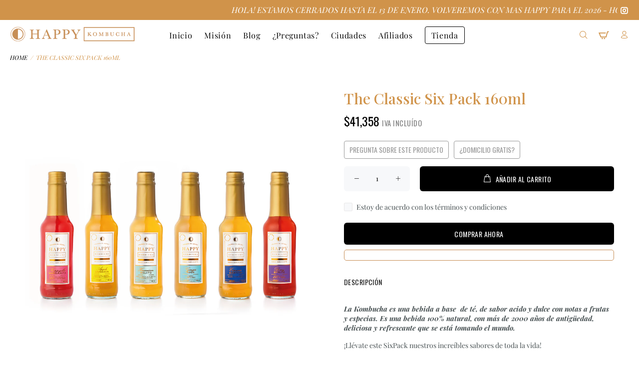

--- FILE ---
content_type: text/html; charset=utf-8
request_url: https://happykombuchalab.com/products/the-classic-six-pack?variant=34355205439625
body_size: 32838
content:
<!doctype html>
<!--[if IE 9]> <html class="ie9 no-js" lang="es"> <![endif]-->
<!--[if (gt IE 9)|!(IE)]><!--> <html class="no-js" lang="es"> <!--<![endif]-->
<head>
<script type="text/javascript">
window.__epicaMetaData = {
  cartItems: [],
  cartToken: "{",
  pageType: "product",
  collectionTitle: "",
  productSku: "5208241537161_34355196362889",
  searchQuery: "",
  isEpicaSearchPage: false,}
</script>
<script type="text/javascript" src="https://cdn.epica.ai/shopify-integration/pixel/epica-pixel.js?w=c32a6d6088c9ebd41f673850b980e59b" async></script>

  <!-- Basic page needs ================================================== -->
  <meta charset="utf-8">
  <!--[if IE]><meta http-equiv="X-UA-Compatible" content="IE=edge,chrome=1"><![endif]-->
  <meta name="viewport" content="width=device-width,initial-scale=1">
  <meta name="theme-color" content="rgba(0,0,0,0)">
  <meta name="keywords" content="Shopify Template" />
  <meta name="author" content="p-themes">
  <link rel="canonical" href="https://happykombuchalab.com/products/the-classic-six-pack"><!-- Title and description ================================================== --><title>The Classic Six Pack 160ml
&ndash; Happy Kombucha Lab
</title><meta name="description" content="La Kombucha es una bebida a base  de té, de sabor acido y dulce con notas a frutas y especias. Es una bebida 100% natural, con más de 2000 años de antigüedad, deliciosa y refrescante que se está tomando el mundo. ¡Llévate este SixPack nuestros increíbles sabores de toda la vida!HAPPYELLA MARGARITAFlor de jamaica, limón"><!-- Social meta ================================================== --><!-- /snippets/social-meta-tags.liquid -->




<meta property="og:site_name" content="Happy Kombucha Lab">
<meta property="og:url" content="https://happykombuchalab.com/products/the-classic-six-pack">
<meta property="og:title" content="The Classic Six Pack 160ml">
<meta property="og:type" content="product">
<meta property="og:description" content="La Kombucha es una bebida a base  de té, de sabor acido y dulce con notas a frutas y especias. Es una bebida 100% natural, con más de 2000 años de antigüedad, deliciosa y refrescante que se está tomando el mundo. ¡Llévate este SixPack nuestros increíbles sabores de toda la vida!HAPPYELLA MARGARITAFlor de jamaica, limón">

  <meta property="og:price:amount" content="41,358">
  <meta property="og:price:currency" content="COP">

<meta property="og:image" content="http://happykombuchalab.com/cdn/shop/products/SixPack-02_1200x1200.png?v=1617894612">
<meta property="og:image:secure_url" content="https://happykombuchalab.com/cdn/shop/products/SixPack-02_1200x1200.png?v=1617894612">


<meta name="twitter:card" content="summary_large_image">
<meta name="twitter:title" content="The Classic Six Pack 160ml">
<meta name="twitter:description" content="La Kombucha es una bebida a base  de té, de sabor acido y dulce con notas a frutas y especias. Es una bebida 100% natural, con más de 2000 años de antigüedad, deliciosa y refrescante que se está tomando el mundo. ¡Llévate este SixPack nuestros increíbles sabores de toda la vida!HAPPYELLA MARGARITAFlor de jamaica, limón">
<!-- Helpers ================================================== -->

  <!-- CSS ================================================== --><link href="https://fonts.googleapis.com/css?family=Playfair Display:100,200,300,400,500,600,700,800,900" rel="stylesheet" defer><link href="https://fonts.googleapis.com/css?family=Playfair Display Italic:100,200,300,400,500,600,700,800,900" rel="stylesheet" defer><link href="https://fonts.googleapis.com/css2?family=Playfair+Display:ital,wght@1,400;1,500;1,600;1,700;1,800;1,900&display=swap" rel="stylesheet">
<link href="//happykombuchalab.com/cdn/shop/t/2/assets/theme.css?v=81434930349941188271767878477" rel="stylesheet" type="text/css" media="all" />


<script src="//happykombuchalab.com/cdn/shop/t/2/assets/jquery.min.js?v=146653844047132007351592184514" defer="defer"></script><link href="//happykombuchalab.com/cdn/shop/t/2/assets/custom.css.liquid?v=13104525745191706861618677862" rel="stylesheet" type="text/css" media="all" />
  
  <!-- Header hook for plugins ================================================== -->
  <script>window.performance && window.performance.mark && window.performance.mark('shopify.content_for_header.start');</script><meta name="google-site-verification" content="zAtLLVPdPfK-2Pk40YvcnaB7HN6Q11rBJ25ObeXmOgA">
<meta id="shopify-digital-wallet" name="shopify-digital-wallet" content="/38415138953/digital_wallets/dialog">
<meta name="shopify-checkout-api-token" content="bb0c1031657b3ebfb3e30559c42ed98c">
<meta id="in-context-paypal-metadata" data-shop-id="38415138953" data-venmo-supported="false" data-environment="production" data-locale="es_ES" data-paypal-v4="true" data-currency="COP">
<link rel="alternate" type="application/json+oembed" href="https://happykombuchalab.com/products/the-classic-six-pack.oembed">
<script async="async" src="/checkouts/internal/preloads.js?locale=es-CO"></script>
<script id="shopify-features" type="application/json">{"accessToken":"bb0c1031657b3ebfb3e30559c42ed98c","betas":["rich-media-storefront-analytics"],"domain":"happykombuchalab.com","predictiveSearch":true,"shopId":38415138953,"locale":"es"}</script>
<script>var Shopify = Shopify || {};
Shopify.shop = "happy-kombucha-lab.myshopify.com";
Shopify.locale = "es";
Shopify.currency = {"active":"COP","rate":"1.0"};
Shopify.country = "CO";
Shopify.theme = {"name":"Happy Kombucha","id":97416970377,"schema_name":"Wokiee","schema_version":"1.9.1","theme_store_id":null,"role":"main"};
Shopify.theme.handle = "null";
Shopify.theme.style = {"id":null,"handle":null};
Shopify.cdnHost = "happykombuchalab.com/cdn";
Shopify.routes = Shopify.routes || {};
Shopify.routes.root = "/";</script>
<script type="module">!function(o){(o.Shopify=o.Shopify||{}).modules=!0}(window);</script>
<script>!function(o){function n(){var o=[];function n(){o.push(Array.prototype.slice.apply(arguments))}return n.q=o,n}var t=o.Shopify=o.Shopify||{};t.loadFeatures=n(),t.autoloadFeatures=n()}(window);</script>
<script id="shop-js-analytics" type="application/json">{"pageType":"product"}</script>
<script defer="defer" async type="module" src="//happykombuchalab.com/cdn/shopifycloud/shop-js/modules/v2/client.init-shop-cart-sync_BSQ69bm3.es.esm.js"></script>
<script defer="defer" async type="module" src="//happykombuchalab.com/cdn/shopifycloud/shop-js/modules/v2/chunk.common_CIqZBrE6.esm.js"></script>
<script type="module">
  await import("//happykombuchalab.com/cdn/shopifycloud/shop-js/modules/v2/client.init-shop-cart-sync_BSQ69bm3.es.esm.js");
await import("//happykombuchalab.com/cdn/shopifycloud/shop-js/modules/v2/chunk.common_CIqZBrE6.esm.js");

  window.Shopify.SignInWithShop?.initShopCartSync?.({"fedCMEnabled":true,"windoidEnabled":true});

</script>
<script>(function() {
  var isLoaded = false;
  function asyncLoad() {
    if (isLoaded) return;
    isLoaded = true;
    var urls = ["https:\/\/cdn.shopify.com\/s\/files\/1\/0683\/1371\/0892\/files\/splmn-shopify-prod-August-31.min.js?v=1693985059\u0026shop=happy-kombucha-lab.myshopify.com","\/\/cdn.shopify.com\/proxy\/a95a23ff34312278a6224d3a6c14efaa6ad1dc9f91cb63e68ca9351c88c88a07\/api.goaffpro.com\/loader.js?shop=happy-kombucha-lab.myshopify.com\u0026sp-cache-control=cHVibGljLCBtYXgtYWdlPTkwMA","https:\/\/swift.perfectapps.io\/store\/assets\/dist\/js\/main.min.js?v=1_1618677409\u0026shop=happy-kombucha-lab.myshopify.com","https:\/\/cdn.adtrace.ai\/facebook-track.js?shop=happy-kombucha-lab.myshopify.com"];
    for (var i = 0; i < urls.length; i++) {
      var s = document.createElement('script');
      s.type = 'text/javascript';
      s.async = true;
      s.src = urls[i];
      var x = document.getElementsByTagName('script')[0];
      x.parentNode.insertBefore(s, x);
    }
  };
  if(window.attachEvent) {
    window.attachEvent('onload', asyncLoad);
  } else {
    window.addEventListener('load', asyncLoad, false);
  }
})();</script>
<script id="__st">var __st={"a":38415138953,"offset":-18000,"reqid":"8280c491-7258-4ba3-bbd3-6edfce52b4b1-1768902588","pageurl":"happykombuchalab.com\/products\/the-classic-six-pack?variant=34355205439625","u":"1147245ac800","p":"product","rtyp":"product","rid":5208241537161};</script>
<script>window.ShopifyPaypalV4VisibilityTracking = true;</script>
<script id="captcha-bootstrap">!function(){'use strict';const t='contact',e='account',n='new_comment',o=[[t,t],['blogs',n],['comments',n],[t,'customer']],c=[[e,'customer_login'],[e,'guest_login'],[e,'recover_customer_password'],[e,'create_customer']],r=t=>t.map((([t,e])=>`form[action*='/${t}']:not([data-nocaptcha='true']) input[name='form_type'][value='${e}']`)).join(','),a=t=>()=>t?[...document.querySelectorAll(t)].map((t=>t.form)):[];function s(){const t=[...o],e=r(t);return a(e)}const i='password',u='form_key',d=['recaptcha-v3-token','g-recaptcha-response','h-captcha-response',i],f=()=>{try{return window.sessionStorage}catch{return}},m='__shopify_v',_=t=>t.elements[u];function p(t,e,n=!1){try{const o=window.sessionStorage,c=JSON.parse(o.getItem(e)),{data:r}=function(t){const{data:e,action:n}=t;return t[m]||n?{data:e,action:n}:{data:t,action:n}}(c);for(const[e,n]of Object.entries(r))t.elements[e]&&(t.elements[e].value=n);n&&o.removeItem(e)}catch(o){console.error('form repopulation failed',{error:o})}}const l='form_type',E='cptcha';function T(t){t.dataset[E]=!0}const w=window,h=w.document,L='Shopify',v='ce_forms',y='captcha';let A=!1;((t,e)=>{const n=(g='f06e6c50-85a8-45c8-87d0-21a2b65856fe',I='https://cdn.shopify.com/shopifycloud/storefront-forms-hcaptcha/ce_storefront_forms_captcha_hcaptcha.v1.5.2.iife.js',D={infoText:'Protegido por hCaptcha',privacyText:'Privacidad',termsText:'Términos'},(t,e,n)=>{const o=w[L][v],c=o.bindForm;if(c)return c(t,g,e,D).then(n);var r;o.q.push([[t,g,e,D],n]),r=I,A||(h.body.append(Object.assign(h.createElement('script'),{id:'captcha-provider',async:!0,src:r})),A=!0)});var g,I,D;w[L]=w[L]||{},w[L][v]=w[L][v]||{},w[L][v].q=[],w[L][y]=w[L][y]||{},w[L][y].protect=function(t,e){n(t,void 0,e),T(t)},Object.freeze(w[L][y]),function(t,e,n,w,h,L){const[v,y,A,g]=function(t,e,n){const i=e?o:[],u=t?c:[],d=[...i,...u],f=r(d),m=r(i),_=r(d.filter((([t,e])=>n.includes(e))));return[a(f),a(m),a(_),s()]}(w,h,L),I=t=>{const e=t.target;return e instanceof HTMLFormElement?e:e&&e.form},D=t=>v().includes(t);t.addEventListener('submit',(t=>{const e=I(t);if(!e)return;const n=D(e)&&!e.dataset.hcaptchaBound&&!e.dataset.recaptchaBound,o=_(e),c=g().includes(e)&&(!o||!o.value);(n||c)&&t.preventDefault(),c&&!n&&(function(t){try{if(!f())return;!function(t){const e=f();if(!e)return;const n=_(t);if(!n)return;const o=n.value;o&&e.removeItem(o)}(t);const e=Array.from(Array(32),(()=>Math.random().toString(36)[2])).join('');!function(t,e){_(t)||t.append(Object.assign(document.createElement('input'),{type:'hidden',name:u})),t.elements[u].value=e}(t,e),function(t,e){const n=f();if(!n)return;const o=[...t.querySelectorAll(`input[type='${i}']`)].map((({name:t})=>t)),c=[...d,...o],r={};for(const[a,s]of new FormData(t).entries())c.includes(a)||(r[a]=s);n.setItem(e,JSON.stringify({[m]:1,action:t.action,data:r}))}(t,e)}catch(e){console.error('failed to persist form',e)}}(e),e.submit())}));const S=(t,e)=>{t&&!t.dataset[E]&&(n(t,e.some((e=>e===t))),T(t))};for(const o of['focusin','change'])t.addEventListener(o,(t=>{const e=I(t);D(e)&&S(e,y())}));const B=e.get('form_key'),M=e.get(l),P=B&&M;t.addEventListener('DOMContentLoaded',(()=>{const t=y();if(P)for(const e of t)e.elements[l].value===M&&p(e,B);[...new Set([...A(),...v().filter((t=>'true'===t.dataset.shopifyCaptcha))])].forEach((e=>S(e,t)))}))}(h,new URLSearchParams(w.location.search),n,t,e,['guest_login'])})(!0,!0)}();</script>
<script integrity="sha256-4kQ18oKyAcykRKYeNunJcIwy7WH5gtpwJnB7kiuLZ1E=" data-source-attribution="shopify.loadfeatures" defer="defer" src="//happykombuchalab.com/cdn/shopifycloud/storefront/assets/storefront/load_feature-a0a9edcb.js" crossorigin="anonymous"></script>
<script data-source-attribution="shopify.dynamic_checkout.dynamic.init">var Shopify=Shopify||{};Shopify.PaymentButton=Shopify.PaymentButton||{isStorefrontPortableWallets:!0,init:function(){window.Shopify.PaymentButton.init=function(){};var t=document.createElement("script");t.src="https://happykombuchalab.com/cdn/shopifycloud/portable-wallets/latest/portable-wallets.es.js",t.type="module",document.head.appendChild(t)}};
</script>
<script data-source-attribution="shopify.dynamic_checkout.buyer_consent">
  function portableWalletsHideBuyerConsent(e){var t=document.getElementById("shopify-buyer-consent"),n=document.getElementById("shopify-subscription-policy-button");t&&n&&(t.classList.add("hidden"),t.setAttribute("aria-hidden","true"),n.removeEventListener("click",e))}function portableWalletsShowBuyerConsent(e){var t=document.getElementById("shopify-buyer-consent"),n=document.getElementById("shopify-subscription-policy-button");t&&n&&(t.classList.remove("hidden"),t.removeAttribute("aria-hidden"),n.addEventListener("click",e))}window.Shopify?.PaymentButton&&(window.Shopify.PaymentButton.hideBuyerConsent=portableWalletsHideBuyerConsent,window.Shopify.PaymentButton.showBuyerConsent=portableWalletsShowBuyerConsent);
</script>
<script>
  function portableWalletsCleanup(e){e&&e.src&&console.error("Failed to load portable wallets script "+e.src);var t=document.querySelectorAll("shopify-accelerated-checkout .shopify-payment-button__skeleton, shopify-accelerated-checkout-cart .wallet-cart-button__skeleton"),e=document.getElementById("shopify-buyer-consent");for(let e=0;e<t.length;e++)t[e].remove();e&&e.remove()}function portableWalletsNotLoadedAsModule(e){e instanceof ErrorEvent&&"string"==typeof e.message&&e.message.includes("import.meta")&&"string"==typeof e.filename&&e.filename.includes("portable-wallets")&&(window.removeEventListener("error",portableWalletsNotLoadedAsModule),window.Shopify.PaymentButton.failedToLoad=e,"loading"===document.readyState?document.addEventListener("DOMContentLoaded",window.Shopify.PaymentButton.init):window.Shopify.PaymentButton.init())}window.addEventListener("error",portableWalletsNotLoadedAsModule);
</script>

<script type="module" src="https://happykombuchalab.com/cdn/shopifycloud/portable-wallets/latest/portable-wallets.es.js" onError="portableWalletsCleanup(this)" crossorigin="anonymous"></script>
<script nomodule>
  document.addEventListener("DOMContentLoaded", portableWalletsCleanup);
</script>

<link id="shopify-accelerated-checkout-styles" rel="stylesheet" media="screen" href="https://happykombuchalab.com/cdn/shopifycloud/portable-wallets/latest/accelerated-checkout-backwards-compat.css" crossorigin="anonymous">
<style id="shopify-accelerated-checkout-cart">
        #shopify-buyer-consent {
  margin-top: 1em;
  display: inline-block;
  width: 100%;
}

#shopify-buyer-consent.hidden {
  display: none;
}

#shopify-subscription-policy-button {
  background: none;
  border: none;
  padding: 0;
  text-decoration: underline;
  font-size: inherit;
  cursor: pointer;
}

#shopify-subscription-policy-button::before {
  box-shadow: none;
}

      </style>
<script id="sections-script" data-sections="promo-fixed" defer="defer" src="//happykombuchalab.com/cdn/shop/t/2/compiled_assets/scripts.js?v=4488"></script>
<script>window.performance && window.performance.mark && window.performance.mark('shopify.content_for_header.end');</script>
  <!-- /Header hook for plugins ================================================== --><style>
    [data-rating="0.0"]{
      display:none !important;
    }
  </style><script src="https://shopoe.net/app.js"></script>
<link rel="stylesheet" href="//happykombuchalab.com/cdn/shop/t/2/assets/sca-pp.css?v=26248894406678077071600993486">
 <script>
  
  SCAPPShop = {};
    
  </script>
<script src="//happykombuchalab.com/cdn/shop/t/2/assets/sca-pp-initial.js?v=101191341320112662941600994720" type="text/javascript"></script>
   
  
  <!-- Hotjar Tracking Code for https://happykombuchalab.com/ -->
<script>
    (function(h,o,t,j,a,r){
        h.hj=h.hj||function(){(h.hj.q=h.hj.q||[]).push(arguments)};
        h._hjSettings={hjid:2206723,hjsv:6};
        a=o.getElementsByTagName('head')[0];
        r=o.createElement('script');r.async=1;
        r.src=t+h._hjSettings.hjid+j+h._hjSettings.hjsv;
        a.appendChild(r);
    })(window,document,'https://static.hotjar.com/c/hotjar-','.js?sv=');
</script>
  

 <script>
 let ps_apiURI = "https://swift-api.perfectapps.io/api";
 let ps_storeUrl = "https://swift.perfectapps.io";
 let ps_productId = "5208241537161";
 </script> 
 <link rel="preload" href="https://swift.perfectapps.io/store/assets/dist/css/loading.min.css?v=1_1618677409" as="style">
                    
 <link rel="stylesheet" href="https://swift.perfectapps.io/store/assets/dist/css/loading.min.css?v=1_1618677409">
 <script async src="https://swift.perfectapps.io/store/assets/dist/js/loading.min.js?v=1_1618677409"></script> 
 
  <meta name="google-site-verification" content="E53C_FUktskCzds5R6ElVtX0Lp33kT7EJa6faVHOaJg" />
  <!-- Google Ads Remarketing Tag By FeedArmy Version 2.11 START -->
<!-- FeedArmy tutorial found at https://feedarmy.com/kb/adding-google-adwords-remarketing-tag-to-shopify/ -->

<!-- CODE SETTINGS START -->
<!-- CODE SETTINGS START -->

<!-- Please add your Google Ads Audience Source Tag ID -->


<!-- Please add your alpha2 code, you can find it here: https://help.shopify.com/en/api/custom-storefronts/storefront-api/reference/enum/countrycode -->


<!-- if you have prices such as 1,000.00 set below to true, if you have prices such as 1.000,00 set below to false -->


<!-- CODE SETTINGS END -->
<!-- CODE SETTINGS END -->

<!-- ------------------------------------ -->
<!-- DO NOT EDIT ANYTHING BELOW THIS LINE -->
<!-- Global site tag (gtag.js) - Ads. -->
<script async src="https://www.googletagmanager.com/gtag/js?id=AW-601975997"></script>
<script>
window.dataLayer = window.dataLayer || [];
function gtag(){dataLayer.push(arguments);}
gtag('js', new Date());
gtag('config', 'AW-601975997');
</script>
<!-- Global site tag (gtag.js) - Ads. -->



<script>
gtag('event', 'view_item', {
'send_to': 'AW-601975997',
'value': 41.358,

'items': [{

'google_business_vertical': 'retail'
}]

});
</script>
<!-- Google Ads Remarketing Tag By FeedArmy Version 2.11 END -->
 <!-- BEGIN app block: shopify://apps/capi-facebook-pixel-meta-api/blocks/facebook-ads-pixels/4ad3004f-fa0b-4587-a4f1-4d8ce89e9fbb -->









<script>
    window.__adTraceFacebookPaused = ``;
    window.__adTraceFacebookServerSideApiEnabled = ``;
    window.__adTraceShopifyDomain = `https://happykombuchalab.com`;
    window.__adTraceIsProductPage = `product`.includes("product");
    window.__adTraceShopCurrency = `COP`;
    window.__adTraceProductInfo = {
        "id": "5208241537161",
        "name": `The Classic Six Pack 160ml`,
        "price": "41,358",
        "url": "/products/the-classic-six-pack",
        "description": "\u003cmeta charset=\"utf-8\"\u003e\n\u003cp data-mce-fragment=\"1\"\u003e\u003cem\u003e\u003cstrong\u003e\u003cmeta charset=\"utf-8\"\u003eLa Kombucha es una bebida a base  de té, de sabor acido y dulce con notas a frutas y especias. Es una bebida 100% natural, con más de 2000 años de antigüedad, deliciosa y refrescante que se está tomando el mundo.\u003c\/strong\u003e\u003c\/em\u003e\u003c\/p\u003e\n\u003cp\u003e\u003cspan\u003e¡Llévate este SixPack nuestros increíbles sabores de toda la vida!\u003cbr\u003e\u003cbr\u003e\u003c\/span\u003e\u003cspan\u003eHAPPYELLA MARGARITA\u003cbr\u003eFlor de jamaica, limón y jengibre\u003c\/span\u003e\u003c\/p\u003e\n\u003cmeta charset=\"utf-8\"\u003e\u003cbr\u003e\n\u003cp style=\"font-weight: 400;\"\u003e\u003cspan\u003eAPPLE SANGRIA\u003cbr\u003eManzana, limón, cúrcuma y pimienta negra\u003c\/span\u003e\u003c\/p\u003e\n\u003cbr\u003e\n\u003cp style=\"font-weight: 400;\"\u003e\u003cspan\u003eHAWAIIAN MOJITO\u003cbr\u003e\u003c\/span\u003e\u003cspan\u003ePiña, limón, albahaca y hierbabuena\u003c\/span\u003e\u003c\/p\u003e\n\u003cmeta charset=\"utf-8\"\u003e\u003cbr\u003e\n\u003cp style=\"font-weight: 400;\"\u003e\u003cspan\u003eGINGER SOUR\u003cbr\u003eJengibre y limón\u003c\/span\u003e\u003c\/p\u003e\n\u003cbr\u003e\n\u003cp style=\"font-weight: 400;\"\u003eESPRESSO MARTINI\u003cbr\u003eColdbrew coffee y vainilla\u003c\/p\u003e\n\u003cmeta charset=\"utf-8\"\u003e\u003cbr\u003e\n\u003cp style=\"font-weight: 400;\"\u003eBERRY SPRITZ\u003cbr\u003eArándanos, mora y fresa\u003c\/p\u003e",
        "image": "//happykombuchalab.com/cdn/shop/products/SixPack-02.png?v=1617894612"
    };
    
</script>
<!-- END app block --><!-- BEGIN app block: shopify://apps/boostpop-popups-banners/blocks/app-embed/8b4a8c56-21b5-437e-95f9-cd5dc65ceb49 --><script>
    // Create app element in main document for widget to render to
    function createAppElement() {
        var appDiv = document.createElement('div');
        appDiv.id = 'boost-pop-container';
        appDiv.style = 'display: block !important';

        document.body.appendChild(appDiv);
    }

    // Load widget script and move to Shadow DOM after load
    function loadWidgetScript() {
        var script = document.createElement('script');

        script.src = 'https://cdn.shopify.com/extensions/019bc7a2-55ac-7a12-89a5-64876df14eba/boost-pop-up-21/assets/ap.min.js';
        script.async = true;

        document.head.appendChild(script);
    }

    function initializeApp() {
        createAppElement();
        loadWidgetScript();
    }

    // Execute immediately if DOM is already loaded, otherwise wait for DOMContentLoaded
    if (document.readyState === 'loading') {
        document.addEventListener('DOMContentLoaded', initializeApp);
    } else {
        initializeApp();
    }
</script>

<script src="https://cdn.shopify.com/extensions/019bc7a2-55ac-7a12-89a5-64876df14eba/boost-pop-up-21/assets/polyfill.min.js" async></script>
<script src="https://cdn.shopify.com/extensions/019bc7a2-55ac-7a12-89a5-64876df14eba/boost-pop-up-21/assets/maska.js" async></script>

<script>
    // Function to make IE9+ support forEach:
    if (window.NodeList && !NodeList.prototype.forEach) {
        NodeList.prototype.forEach = Array.prototype.forEach;
    }
</script>

<!-- END app block --><script src="https://cdn.shopify.com/extensions/19689677-6488-4a31-adf3-fcf4359c5fd9/forms-2295/assets/shopify-forms-loader.js" type="text/javascript" defer="defer"></script>
<script src="https://cdn.shopify.com/extensions/15956640-5fbd-4282-a77e-c39c9c2d6136/facebook-instagram-pixels-at-90/assets/facebook-pixel.js" type="text/javascript" defer="defer"></script>
<script src="https://cdn.shopify.com/extensions/019bc7a2-55ac-7a12-89a5-64876df14eba/boost-pop-up-21/assets/ab.min.js" type="text/javascript" defer="defer"></script>
<link href="https://cdn.shopify.com/extensions/019bc7a2-55ac-7a12-89a5-64876df14eba/boost-pop-up-21/assets/ab.min.css" rel="stylesheet" type="text/css" media="all">
<link href="https://monorail-edge.shopifysvc.com" rel="dns-prefetch">
<script>(function(){if ("sendBeacon" in navigator && "performance" in window) {try {var session_token_from_headers = performance.getEntriesByType('navigation')[0].serverTiming.find(x => x.name == '_s').description;} catch {var session_token_from_headers = undefined;}var session_cookie_matches = document.cookie.match(/_shopify_s=([^;]*)/);var session_token_from_cookie = session_cookie_matches && session_cookie_matches.length === 2 ? session_cookie_matches[1] : "";var session_token = session_token_from_headers || session_token_from_cookie || "";function handle_abandonment_event(e) {var entries = performance.getEntries().filter(function(entry) {return /monorail-edge.shopifysvc.com/.test(entry.name);});if (!window.abandonment_tracked && entries.length === 0) {window.abandonment_tracked = true;var currentMs = Date.now();var navigation_start = performance.timing.navigationStart;var payload = {shop_id: 38415138953,url: window.location.href,navigation_start,duration: currentMs - navigation_start,session_token,page_type: "product"};window.navigator.sendBeacon("https://monorail-edge.shopifysvc.com/v1/produce", JSON.stringify({schema_id: "online_store_buyer_site_abandonment/1.1",payload: payload,metadata: {event_created_at_ms: currentMs,event_sent_at_ms: currentMs}}));}}window.addEventListener('pagehide', handle_abandonment_event);}}());</script>
<script id="web-pixels-manager-setup">(function e(e,d,r,n,o){if(void 0===o&&(o={}),!Boolean(null===(a=null===(i=window.Shopify)||void 0===i?void 0:i.analytics)||void 0===a?void 0:a.replayQueue)){var i,a;window.Shopify=window.Shopify||{};var t=window.Shopify;t.analytics=t.analytics||{};var s=t.analytics;s.replayQueue=[],s.publish=function(e,d,r){return s.replayQueue.push([e,d,r]),!0};try{self.performance.mark("wpm:start")}catch(e){}var l=function(){var e={modern:/Edge?\/(1{2}[4-9]|1[2-9]\d|[2-9]\d{2}|\d{4,})\.\d+(\.\d+|)|Firefox\/(1{2}[4-9]|1[2-9]\d|[2-9]\d{2}|\d{4,})\.\d+(\.\d+|)|Chrom(ium|e)\/(9{2}|\d{3,})\.\d+(\.\d+|)|(Maci|X1{2}).+ Version\/(15\.\d+|(1[6-9]|[2-9]\d|\d{3,})\.\d+)([,.]\d+|)( \(\w+\)|)( Mobile\/\w+|) Safari\/|Chrome.+OPR\/(9{2}|\d{3,})\.\d+\.\d+|(CPU[ +]OS|iPhone[ +]OS|CPU[ +]iPhone|CPU IPhone OS|CPU iPad OS)[ +]+(15[._]\d+|(1[6-9]|[2-9]\d|\d{3,})[._]\d+)([._]\d+|)|Android:?[ /-](13[3-9]|1[4-9]\d|[2-9]\d{2}|\d{4,})(\.\d+|)(\.\d+|)|Android.+Firefox\/(13[5-9]|1[4-9]\d|[2-9]\d{2}|\d{4,})\.\d+(\.\d+|)|Android.+Chrom(ium|e)\/(13[3-9]|1[4-9]\d|[2-9]\d{2}|\d{4,})\.\d+(\.\d+|)|SamsungBrowser\/([2-9]\d|\d{3,})\.\d+/,legacy:/Edge?\/(1[6-9]|[2-9]\d|\d{3,})\.\d+(\.\d+|)|Firefox\/(5[4-9]|[6-9]\d|\d{3,})\.\d+(\.\d+|)|Chrom(ium|e)\/(5[1-9]|[6-9]\d|\d{3,})\.\d+(\.\d+|)([\d.]+$|.*Safari\/(?![\d.]+ Edge\/[\d.]+$))|(Maci|X1{2}).+ Version\/(10\.\d+|(1[1-9]|[2-9]\d|\d{3,})\.\d+)([,.]\d+|)( \(\w+\)|)( Mobile\/\w+|) Safari\/|Chrome.+OPR\/(3[89]|[4-9]\d|\d{3,})\.\d+\.\d+|(CPU[ +]OS|iPhone[ +]OS|CPU[ +]iPhone|CPU IPhone OS|CPU iPad OS)[ +]+(10[._]\d+|(1[1-9]|[2-9]\d|\d{3,})[._]\d+)([._]\d+|)|Android:?[ /-](13[3-9]|1[4-9]\d|[2-9]\d{2}|\d{4,})(\.\d+|)(\.\d+|)|Mobile Safari.+OPR\/([89]\d|\d{3,})\.\d+\.\d+|Android.+Firefox\/(13[5-9]|1[4-9]\d|[2-9]\d{2}|\d{4,})\.\d+(\.\d+|)|Android.+Chrom(ium|e)\/(13[3-9]|1[4-9]\d|[2-9]\d{2}|\d{4,})\.\d+(\.\d+|)|Android.+(UC? ?Browser|UCWEB|U3)[ /]?(15\.([5-9]|\d{2,})|(1[6-9]|[2-9]\d|\d{3,})\.\d+)\.\d+|SamsungBrowser\/(5\.\d+|([6-9]|\d{2,})\.\d+)|Android.+MQ{2}Browser\/(14(\.(9|\d{2,})|)|(1[5-9]|[2-9]\d|\d{3,})(\.\d+|))(\.\d+|)|K[Aa][Ii]OS\/(3\.\d+|([4-9]|\d{2,})\.\d+)(\.\d+|)/},d=e.modern,r=e.legacy,n=navigator.userAgent;return n.match(d)?"modern":n.match(r)?"legacy":"unknown"}(),u="modern"===l?"modern":"legacy",c=(null!=n?n:{modern:"",legacy:""})[u],f=function(e){return[e.baseUrl,"/wpm","/b",e.hashVersion,"modern"===e.buildTarget?"m":"l",".js"].join("")}({baseUrl:d,hashVersion:r,buildTarget:u}),m=function(e){var d=e.version,r=e.bundleTarget,n=e.surface,o=e.pageUrl,i=e.monorailEndpoint;return{emit:function(e){var a=e.status,t=e.errorMsg,s=(new Date).getTime(),l=JSON.stringify({metadata:{event_sent_at_ms:s},events:[{schema_id:"web_pixels_manager_load/3.1",payload:{version:d,bundle_target:r,page_url:o,status:a,surface:n,error_msg:t},metadata:{event_created_at_ms:s}}]});if(!i)return console&&console.warn&&console.warn("[Web Pixels Manager] No Monorail endpoint provided, skipping logging."),!1;try{return self.navigator.sendBeacon.bind(self.navigator)(i,l)}catch(e){}var u=new XMLHttpRequest;try{return u.open("POST",i,!0),u.setRequestHeader("Content-Type","text/plain"),u.send(l),!0}catch(e){return console&&console.warn&&console.warn("[Web Pixels Manager] Got an unhandled error while logging to Monorail."),!1}}}}({version:r,bundleTarget:l,surface:e.surface,pageUrl:self.location.href,monorailEndpoint:e.monorailEndpoint});try{o.browserTarget=l,function(e){var d=e.src,r=e.async,n=void 0===r||r,o=e.onload,i=e.onerror,a=e.sri,t=e.scriptDataAttributes,s=void 0===t?{}:t,l=document.createElement("script"),u=document.querySelector("head"),c=document.querySelector("body");if(l.async=n,l.src=d,a&&(l.integrity=a,l.crossOrigin="anonymous"),s)for(var f in s)if(Object.prototype.hasOwnProperty.call(s,f))try{l.dataset[f]=s[f]}catch(e){}if(o&&l.addEventListener("load",o),i&&l.addEventListener("error",i),u)u.appendChild(l);else{if(!c)throw new Error("Did not find a head or body element to append the script");c.appendChild(l)}}({src:f,async:!0,onload:function(){if(!function(){var e,d;return Boolean(null===(d=null===(e=window.Shopify)||void 0===e?void 0:e.analytics)||void 0===d?void 0:d.initialized)}()){var d=window.webPixelsManager.init(e)||void 0;if(d){var r=window.Shopify.analytics;r.replayQueue.forEach((function(e){var r=e[0],n=e[1],o=e[2];d.publishCustomEvent(r,n,o)})),r.replayQueue=[],r.publish=d.publishCustomEvent,r.visitor=d.visitor,r.initialized=!0}}},onerror:function(){return m.emit({status:"failed",errorMsg:"".concat(f," has failed to load")})},sri:function(e){var d=/^sha384-[A-Za-z0-9+/=]+$/;return"string"==typeof e&&d.test(e)}(c)?c:"",scriptDataAttributes:o}),m.emit({status:"loading"})}catch(e){m.emit({status:"failed",errorMsg:(null==e?void 0:e.message)||"Unknown error"})}}})({shopId: 38415138953,storefrontBaseUrl: "https://happykombuchalab.com",extensionsBaseUrl: "https://extensions.shopifycdn.com/cdn/shopifycloud/web-pixels-manager",monorailEndpoint: "https://monorail-edge.shopifysvc.com/unstable/produce_batch",surface: "storefront-renderer",enabledBetaFlags: ["2dca8a86"],webPixelsConfigList: [{"id":"1100316809","configuration":"{\"shop\":\"happy-kombucha-lab.myshopify.com\",\"cookie_duration\":\"604800\"}","eventPayloadVersion":"v1","runtimeContext":"STRICT","scriptVersion":"a2e7513c3708f34b1f617d7ce88f9697","type":"APP","apiClientId":2744533,"privacyPurposes":["ANALYTICS","MARKETING"],"dataSharingAdjustments":{"protectedCustomerApprovalScopes":["read_customer_address","read_customer_email","read_customer_name","read_customer_personal_data","read_customer_phone"]}},{"id":"637239433","configuration":"{\"pixel_id\":\"797161764443506\",\"pixel_type\":\"facebook_pixel\"}","eventPayloadVersion":"v1","runtimeContext":"OPEN","scriptVersion":"ca16bc87fe92b6042fbaa3acc2fbdaa6","type":"APP","apiClientId":2329312,"privacyPurposes":["ANALYTICS","MARKETING","SALE_OF_DATA"],"dataSharingAdjustments":{"protectedCustomerApprovalScopes":["read_customer_address","read_customer_email","read_customer_name","read_customer_personal_data","read_customer_phone"]}},{"id":"637206665","configuration":"{\"myshopifyDomain\":\"happy-kombucha-lab.myshopify.com\",\"fallbackTrackingEnabled\":\"0\",\"storeUsesCashOnDelivery\":\"false\"}","eventPayloadVersion":"v1","runtimeContext":"STRICT","scriptVersion":"5c0f1926339ad61df65a4737e07d8842","type":"APP","apiClientId":1326022657,"privacyPurposes":["ANALYTICS","MARKETING","SALE_OF_DATA"],"dataSharingAdjustments":{"protectedCustomerApprovalScopes":["read_customer_personal_data"]}},{"id":"553386121","configuration":"{\"config\":\"{\\\"pixel_id\\\":\\\"AW-601975997\\\",\\\"target_country\\\":\\\"CO\\\",\\\"gtag_events\\\":[{\\\"type\\\":\\\"page_view\\\",\\\"action_label\\\":\\\"AW-601975997\\\/uv2UCJrWsuUBEL3ZhZ8C\\\"},{\\\"type\\\":\\\"purchase\\\",\\\"action_label\\\":\\\"AW-601975997\\\/QVyWCJ3WsuUBEL3ZhZ8C\\\"},{\\\"type\\\":\\\"view_item\\\",\\\"action_label\\\":\\\"AW-601975997\\\/VVVECKDWsuUBEL3ZhZ8C\\\"},{\\\"type\\\":\\\"add_to_cart\\\",\\\"action_label\\\":\\\"AW-601975997\\\/lIYMCKPWsuUBEL3ZhZ8C\\\"},{\\\"type\\\":\\\"begin_checkout\\\",\\\"action_label\\\":\\\"AW-601975997\\\/GGxvCKbWsuUBEL3ZhZ8C\\\"},{\\\"type\\\":\\\"search\\\",\\\"action_label\\\":\\\"AW-601975997\\\/u0-mCKnWsuUBEL3ZhZ8C\\\"},{\\\"type\\\":\\\"add_payment_info\\\",\\\"action_label\\\":\\\"AW-601975997\\\/XnDhCKzWsuUBEL3ZhZ8C\\\"}],\\\"enable_monitoring_mode\\\":false}\"}","eventPayloadVersion":"v1","runtimeContext":"OPEN","scriptVersion":"b2a88bafab3e21179ed38636efcd8a93","type":"APP","apiClientId":1780363,"privacyPurposes":[],"dataSharingAdjustments":{"protectedCustomerApprovalScopes":["read_customer_address","read_customer_email","read_customer_name","read_customer_personal_data","read_customer_phone"]}},{"id":"80183433","eventPayloadVersion":"v1","runtimeContext":"LAX","scriptVersion":"1","type":"CUSTOM","privacyPurposes":["ANALYTICS"],"name":"Google Analytics tag (migrated)"},{"id":"shopify-app-pixel","configuration":"{}","eventPayloadVersion":"v1","runtimeContext":"STRICT","scriptVersion":"0450","apiClientId":"shopify-pixel","type":"APP","privacyPurposes":["ANALYTICS","MARKETING"]},{"id":"shopify-custom-pixel","eventPayloadVersion":"v1","runtimeContext":"LAX","scriptVersion":"0450","apiClientId":"shopify-pixel","type":"CUSTOM","privacyPurposes":["ANALYTICS","MARKETING"]}],isMerchantRequest: false,initData: {"shop":{"name":"Happy Kombucha Lab","paymentSettings":{"currencyCode":"COP"},"myshopifyDomain":"happy-kombucha-lab.myshopify.com","countryCode":"CO","storefrontUrl":"https:\/\/happykombuchalab.com"},"customer":null,"cart":null,"checkout":null,"productVariants":[{"price":{"amount":41358.0,"currencyCode":"COP"},"product":{"title":"The Classic Six Pack 160ml","vendor":"Happy Kombucha Lab","id":"5208241537161","untranslatedTitle":"The Classic Six Pack 160ml","url":"\/products\/the-classic-six-pack","type":""},"id":"34355196362889","image":{"src":"\/\/happykombuchalab.com\/cdn\/shop\/products\/SixPack-02.png?v=1617894612"},"sku":"","title":"Default Title","untranslatedTitle":"Default Title"}],"purchasingCompany":null},},"https://happykombuchalab.com/cdn","fcfee988w5aeb613cpc8e4bc33m6693e112",{"modern":"","legacy":""},{"shopId":"38415138953","storefrontBaseUrl":"https:\/\/happykombuchalab.com","extensionBaseUrl":"https:\/\/extensions.shopifycdn.com\/cdn\/shopifycloud\/web-pixels-manager","surface":"storefront-renderer","enabledBetaFlags":"[\"2dca8a86\"]","isMerchantRequest":"false","hashVersion":"fcfee988w5aeb613cpc8e4bc33m6693e112","publish":"custom","events":"[[\"page_viewed\",{}],[\"product_viewed\",{\"productVariant\":{\"price\":{\"amount\":41358.0,\"currencyCode\":\"COP\"},\"product\":{\"title\":\"The Classic Six Pack 160ml\",\"vendor\":\"Happy Kombucha Lab\",\"id\":\"5208241537161\",\"untranslatedTitle\":\"The Classic Six Pack 160ml\",\"url\":\"\/products\/the-classic-six-pack\",\"type\":\"\"},\"id\":\"34355196362889\",\"image\":{\"src\":\"\/\/happykombuchalab.com\/cdn\/shop\/products\/SixPack-02.png?v=1617894612\"},\"sku\":\"\",\"title\":\"Default Title\",\"untranslatedTitle\":\"Default Title\"}}]]"});</script><script>
  window.ShopifyAnalytics = window.ShopifyAnalytics || {};
  window.ShopifyAnalytics.meta = window.ShopifyAnalytics.meta || {};
  window.ShopifyAnalytics.meta.currency = 'COP';
  var meta = {"product":{"id":5208241537161,"gid":"gid:\/\/shopify\/Product\/5208241537161","vendor":"Happy Kombucha Lab","type":"","handle":"the-classic-six-pack","variants":[{"id":34355196362889,"price":4135800,"name":"The Classic Six Pack 160ml","public_title":null,"sku":""}],"remote":false},"page":{"pageType":"product","resourceType":"product","resourceId":5208241537161,"requestId":"8280c491-7258-4ba3-bbd3-6edfce52b4b1-1768902588"}};
  for (var attr in meta) {
    window.ShopifyAnalytics.meta[attr] = meta[attr];
  }
</script>
<script class="analytics">
  (function () {
    var customDocumentWrite = function(content) {
      var jquery = null;

      if (window.jQuery) {
        jquery = window.jQuery;
      } else if (window.Checkout && window.Checkout.$) {
        jquery = window.Checkout.$;
      }

      if (jquery) {
        jquery('body').append(content);
      }
    };

    var hasLoggedConversion = function(token) {
      if (token) {
        return document.cookie.indexOf('loggedConversion=' + token) !== -1;
      }
      return false;
    }

    var setCookieIfConversion = function(token) {
      if (token) {
        var twoMonthsFromNow = new Date(Date.now());
        twoMonthsFromNow.setMonth(twoMonthsFromNow.getMonth() + 2);

        document.cookie = 'loggedConversion=' + token + '; expires=' + twoMonthsFromNow;
      }
    }

    var trekkie = window.ShopifyAnalytics.lib = window.trekkie = window.trekkie || [];
    if (trekkie.integrations) {
      return;
    }
    trekkie.methods = [
      'identify',
      'page',
      'ready',
      'track',
      'trackForm',
      'trackLink'
    ];
    trekkie.factory = function(method) {
      return function() {
        var args = Array.prototype.slice.call(arguments);
        args.unshift(method);
        trekkie.push(args);
        return trekkie;
      };
    };
    for (var i = 0; i < trekkie.methods.length; i++) {
      var key = trekkie.methods[i];
      trekkie[key] = trekkie.factory(key);
    }
    trekkie.load = function(config) {
      trekkie.config = config || {};
      trekkie.config.initialDocumentCookie = document.cookie;
      var first = document.getElementsByTagName('script')[0];
      var script = document.createElement('script');
      script.type = 'text/javascript';
      script.onerror = function(e) {
        var scriptFallback = document.createElement('script');
        scriptFallback.type = 'text/javascript';
        scriptFallback.onerror = function(error) {
                var Monorail = {
      produce: function produce(monorailDomain, schemaId, payload) {
        var currentMs = new Date().getTime();
        var event = {
          schema_id: schemaId,
          payload: payload,
          metadata: {
            event_created_at_ms: currentMs,
            event_sent_at_ms: currentMs
          }
        };
        return Monorail.sendRequest("https://" + monorailDomain + "/v1/produce", JSON.stringify(event));
      },
      sendRequest: function sendRequest(endpointUrl, payload) {
        // Try the sendBeacon API
        if (window && window.navigator && typeof window.navigator.sendBeacon === 'function' && typeof window.Blob === 'function' && !Monorail.isIos12()) {
          var blobData = new window.Blob([payload], {
            type: 'text/plain'
          });

          if (window.navigator.sendBeacon(endpointUrl, blobData)) {
            return true;
          } // sendBeacon was not successful

        } // XHR beacon

        var xhr = new XMLHttpRequest();

        try {
          xhr.open('POST', endpointUrl);
          xhr.setRequestHeader('Content-Type', 'text/plain');
          xhr.send(payload);
        } catch (e) {
          console.log(e);
        }

        return false;
      },
      isIos12: function isIos12() {
        return window.navigator.userAgent.lastIndexOf('iPhone; CPU iPhone OS 12_') !== -1 || window.navigator.userAgent.lastIndexOf('iPad; CPU OS 12_') !== -1;
      }
    };
    Monorail.produce('monorail-edge.shopifysvc.com',
      'trekkie_storefront_load_errors/1.1',
      {shop_id: 38415138953,
      theme_id: 97416970377,
      app_name: "storefront",
      context_url: window.location.href,
      source_url: "//happykombuchalab.com/cdn/s/trekkie.storefront.cd680fe47e6c39ca5d5df5f0a32d569bc48c0f27.min.js"});

        };
        scriptFallback.async = true;
        scriptFallback.src = '//happykombuchalab.com/cdn/s/trekkie.storefront.cd680fe47e6c39ca5d5df5f0a32d569bc48c0f27.min.js';
        first.parentNode.insertBefore(scriptFallback, first);
      };
      script.async = true;
      script.src = '//happykombuchalab.com/cdn/s/trekkie.storefront.cd680fe47e6c39ca5d5df5f0a32d569bc48c0f27.min.js';
      first.parentNode.insertBefore(script, first);
    };
    trekkie.load(
      {"Trekkie":{"appName":"storefront","development":false,"defaultAttributes":{"shopId":38415138953,"isMerchantRequest":null,"themeId":97416970377,"themeCityHash":"17610042726398755173","contentLanguage":"es","currency":"COP","eventMetadataId":"85d57787-8e25-40e5-a422-8e9efa67b54a"},"isServerSideCookieWritingEnabled":true,"monorailRegion":"shop_domain","enabledBetaFlags":["65f19447"]},"Session Attribution":{},"S2S":{"facebookCapiEnabled":true,"source":"trekkie-storefront-renderer","apiClientId":580111}}
    );

    var loaded = false;
    trekkie.ready(function() {
      if (loaded) return;
      loaded = true;

      window.ShopifyAnalytics.lib = window.trekkie;

      var originalDocumentWrite = document.write;
      document.write = customDocumentWrite;
      try { window.ShopifyAnalytics.merchantGoogleAnalytics.call(this); } catch(error) {};
      document.write = originalDocumentWrite;

      window.ShopifyAnalytics.lib.page(null,{"pageType":"product","resourceType":"product","resourceId":5208241537161,"requestId":"8280c491-7258-4ba3-bbd3-6edfce52b4b1-1768902588","shopifyEmitted":true});

      var match = window.location.pathname.match(/checkouts\/(.+)\/(thank_you|post_purchase)/)
      var token = match? match[1]: undefined;
      if (!hasLoggedConversion(token)) {
        setCookieIfConversion(token);
        window.ShopifyAnalytics.lib.track("Viewed Product",{"currency":"COP","variantId":34355196362889,"productId":5208241537161,"productGid":"gid:\/\/shopify\/Product\/5208241537161","name":"The Classic Six Pack 160ml","price":"41358.00","sku":"","brand":"Happy Kombucha Lab","variant":null,"category":"","nonInteraction":true,"remote":false},undefined,undefined,{"shopifyEmitted":true});
      window.ShopifyAnalytics.lib.track("monorail:\/\/trekkie_storefront_viewed_product\/1.1",{"currency":"COP","variantId":34355196362889,"productId":5208241537161,"productGid":"gid:\/\/shopify\/Product\/5208241537161","name":"The Classic Six Pack 160ml","price":"41358.00","sku":"","brand":"Happy Kombucha Lab","variant":null,"category":"","nonInteraction":true,"remote":false,"referer":"https:\/\/happykombuchalab.com\/products\/the-classic-six-pack?variant=34355205439625"});
      }
    });


        var eventsListenerScript = document.createElement('script');
        eventsListenerScript.async = true;
        eventsListenerScript.src = "//happykombuchalab.com/cdn/shopifycloud/storefront/assets/shop_events_listener-3da45d37.js";
        document.getElementsByTagName('head')[0].appendChild(eventsListenerScript);

})();</script>
  <script>
  if (!window.ga || (window.ga && typeof window.ga !== 'function')) {
    window.ga = function ga() {
      (window.ga.q = window.ga.q || []).push(arguments);
      if (window.Shopify && window.Shopify.analytics && typeof window.Shopify.analytics.publish === 'function') {
        window.Shopify.analytics.publish("ga_stub_called", {}, {sendTo: "google_osp_migration"});
      }
      console.error("Shopify's Google Analytics stub called with:", Array.from(arguments), "\nSee https://help.shopify.com/manual/promoting-marketing/pixels/pixel-migration#google for more information.");
    };
    if (window.Shopify && window.Shopify.analytics && typeof window.Shopify.analytics.publish === 'function') {
      window.Shopify.analytics.publish("ga_stub_initialized", {}, {sendTo: "google_osp_migration"});
    }
  }
</script>
<script
  defer
  src="https://happykombuchalab.com/cdn/shopifycloud/perf-kit/shopify-perf-kit-3.0.4.min.js"
  data-application="storefront-renderer"
  data-shop-id="38415138953"
  data-render-region="gcp-us-central1"
  data-page-type="product"
  data-theme-instance-id="97416970377"
  data-theme-name="Wokiee"
  data-theme-version="1.9.1"
  data-monorail-region="shop_domain"
  data-resource-timing-sampling-rate="10"
  data-shs="true"
  data-shs-beacon="true"
  data-shs-export-with-fetch="true"
  data-shs-logs-sample-rate="1"
  data-shs-beacon-endpoint="https://happykombuchalab.com/api/collect"
></script>
</head>
<!--
<body data-instant-intensity="viewport"  onload="horarioEnvios()" class="page " >
-->
<body data-instant-intensity="viewport" class="page " ><div id="shopify-section-show-helper" class="shopify-section"></div><div id="shopify-section-header-template" class="shopify-section"><header class="desctop-menu-large small-header"><nav class="panel-menu mobile-main-menu">
  <ul><li>
      <a href="/">Inicio</a></li><li>
      <a href="/pages/mision">Misión</a></li><li>
      <a href="/blogs/nuestro-mundo">Blog</a></li><li>
      <a href="/pages/faqs">¿Preguntas?</a></li><li>
      <a href="/pages/ciudades">Ciudades</a></li><li>
      <a href="https://happykombuchalab.goaffpro.com/">Afiliados</a></li><li>
      <a href="/collections/all">Tienda</a></li></ul>
</nav><div class="tt-color-scheme-01">
  <div class="container-fluid">
    <div class="tt-header-row tt-top-row">
      <div class="tt-col-left">
        <marquee> HOLA! ESTAMOS CERRADOS HASTA EL 13 DE ENERO. VOLVEREMOS CON MAS HAPPY PARA EL 2026 - HOLA! ESTAMOS CERRADOS HASTA EL 13 DE ENERO. VOLVEREMOS CON MAS HAPPY PARA EL 2026 </marquee>
      </div><div class="tt-col-right ml-auto">
        <ul class="tt-social-icon"><li><a class="icon-g-67" target="_blank" href="https://www.instagram.com/happykombuchacol/"></a></li></ul>
      </div></div>
  </div>
</div><!-- tt-mobile-header -->
<div class="tt-mobile-header tt-mobile-header-inline tt-mobile-header-inline-stuck">
  <div class="container-fluid">
    <div class="tt-header-row">
      <div class="tt-mobile-parent-menu">
        <div class="tt-menu-toggle mainmenumob-js">
          <svg width="17" height="15" viewBox="0 0 17 15" fill="none" xmlns="http://www.w3.org/2000/svg">
<path d="M16.4023 0.292969C16.4935 0.397135 16.5651 0.507812 16.6172 0.625C16.6693 0.742188 16.6953 0.865885 16.6953 0.996094C16.6953 1.13932 16.6693 1.26953 16.6172 1.38672C16.5651 1.50391 16.4935 1.60807 16.4023 1.69922C16.2982 1.80339 16.1875 1.88151 16.0703 1.93359C15.9531 1.97266 15.8294 1.99219 15.6992 1.99219H1.69531C1.55208 1.99219 1.42188 1.97266 1.30469 1.93359C1.1875 1.88151 1.08333 1.80339 0.992188 1.69922C0.888021 1.60807 0.809896 1.50391 0.757812 1.38672C0.71875 1.26953 0.699219 1.13932 0.699219 0.996094C0.699219 0.865885 0.71875 0.742188 0.757812 0.625C0.809896 0.507812 0.888021 0.397135 0.992188 0.292969C1.08333 0.201823 1.1875 0.130208 1.30469 0.078125C1.42188 0.0260417 1.55208 0 1.69531 0H15.6992C15.8294 0 15.9531 0.0260417 16.0703 0.078125C16.1875 0.130208 16.2982 0.201823 16.4023 0.292969ZM16.4023 6.28906C16.4935 6.39323 16.5651 6.50391 16.6172 6.62109C16.6693 6.73828 16.6953 6.86198 16.6953 6.99219C16.6953 7.13542 16.6693 7.26562 16.6172 7.38281C16.5651 7.5 16.4935 7.60417 16.4023 7.69531C16.2982 7.79948 16.1875 7.8776 16.0703 7.92969C15.9531 7.98177 15.8294 8.00781 15.6992 8.00781H1.69531C1.55208 8.00781 1.42188 7.98177 1.30469 7.92969C1.1875 7.8776 1.08333 7.79948 0.992188 7.69531C0.888021 7.60417 0.809896 7.5 0.757812 7.38281C0.71875 7.26562 0.699219 7.13542 0.699219 6.99219C0.699219 6.86198 0.71875 6.73828 0.757812 6.62109C0.809896 6.50391 0.888021 6.39323 0.992188 6.28906C1.08333 6.19792 1.1875 6.1263 1.30469 6.07422C1.42188 6.02214 1.55208 5.99609 1.69531 5.99609H15.6992C15.8294 5.99609 15.9531 6.02214 16.0703 6.07422C16.1875 6.1263 16.2982 6.19792 16.4023 6.28906ZM16.4023 12.3047C16.4935 12.3958 16.5651 12.5 16.6172 12.6172C16.6693 12.7344 16.6953 12.8646 16.6953 13.0078C16.6953 13.138 16.6693 13.2617 16.6172 13.3789C16.5651 13.4961 16.4935 13.6068 16.4023 13.7109C16.2982 13.8021 16.1875 13.8737 16.0703 13.9258C15.9531 13.9779 15.8294 14.0039 15.6992 14.0039H1.69531C1.55208 14.0039 1.42188 13.9779 1.30469 13.9258C1.1875 13.8737 1.08333 13.8021 0.992188 13.7109C0.888021 13.6068 0.809896 13.4961 0.757812 13.3789C0.71875 13.2617 0.699219 13.138 0.699219 13.0078C0.699219 12.8646 0.71875 12.7344 0.757812 12.6172C0.809896 12.5 0.888021 12.3958 0.992188 12.3047C1.08333 12.2005 1.1875 12.1224 1.30469 12.0703C1.42188 12.0182 1.55208 11.9922 1.69531 11.9922H15.6992C15.8294 11.9922 15.9531 12.0182 16.0703 12.0703C16.1875 12.1224 16.2982 12.2005 16.4023 12.3047Z" fill="#191919"/>
</svg>
        </div>
      </div>
      
      <div class="tt-logo-container">
        <a class="tt-logo tt-logo-alignment" href="/"><img src="//happykombuchalab.com/cdn/shop/files/happy-kombucha-logo-dorado_200x.png?v=1614318411"
                           srcset="//happykombuchalab.com/cdn/shop/files/happy-kombucha-logo-dorado_200x.png?v=1614318411 1x, //happykombuchalab.com/cdn/shop/files/happy-kombucha-logo-dorado_400x.png?v=1614318411 2x"
                           alt=""
                           class="tt-retina"></a>
      </div>
      
      <div class="tt-mobile-parent-menu-icons">
        <!-- search -->
        <div class="tt-mobile-parent-search tt-parent-box"></div>
        <!-- /search --><!-- cart -->
        <div class="tt-mobile-parent-cart tt-parent-box"></div>
        <!-- /cart --></div>

      
      
    </div>
  </div>
</div>
  
  <!-- tt-desktop-header -->
  <div class="tt-desktop-header">

    <div class="container-fluid">
      <div class="tt-header-holder">

        <div class="tt-col-obj tt-obj-logo menu-in-center
" itemscope itemtype="http://schema.org/Organization"><a href="/" class="tt-logo" itemprop="url"><img src="//happykombuchalab.com/cdn/shop/files/happy-kombucha-logo-dorado_250x.png?v=1614318411"
                   srcset="//happykombuchalab.com/cdn/shop/files/happy-kombucha-logo-dorado_250x.png?v=1614318411 1x, //happykombuchalab.com/cdn/shop/files/happy-kombucha-logo-dorado_500x.png?v=1614318411 2x"
                   alt=""
                   class="tt-retina" itemprop="logo" style="top:px"/></a></div><div class="tt-col-obj tt-obj-menu obj-aligment-center">
          <!-- tt-menu -->
          <div class="tt-desctop-parent-menu tt-parent-box">
            <div class="tt-desctop-menu"><nav>
  <ul><li class="dropdown tt-megamenu-col-01" >
      <a href="/"><span>Inicio</span></a></li><li class="dropdown tt-megamenu-col-01" >
      <a href="/pages/mision"><span>Misión</span></a></li><li class="dropdown tt-megamenu-col-01" >
      <a href="/blogs/nuestro-mundo"><span>Blog</span></a></li><li class="dropdown tt-megamenu-col-01" >
      <a href="/pages/faqs"><span>¿Preguntas?</span></a></li><li class="dropdown tt-megamenu-col-01" >
      <a href="/pages/ciudades"><span>Ciudades</span></a></li><li class="dropdown tt-megamenu-col-01" >
      <a href="https://happykombuchalab.goaffpro.com/"><span>Afiliados</span></a></li><li class="dropdown tt-megamenu-col-01" >
      <a href="/collections/all"><span>Tienda</span></a></li></ul>
</nav></div>
          </div>
        </div><div class="tt-col-obj tt-obj-options obj-move-right"><!-- tt-search -->
<div class="tt-desctop-parent-search tt-parent-box">
  <div class="tt-search tt-dropdown-obj">
    <button class="tt-dropdown-toggle"
            data-tooltip="Buscar"
            data-tposition="bottom"
            >
      <i class="icon-f-85"></i>
    </button>
    <div class="tt-dropdown-menu">
      <div class="container">
        <form action="/search" method="get" role="search">
          <div class="tt-col">
            <input type="hidden" name="type" value="product" />
            <input class="tt-search-input"
                   type="search"
                   name="q"
                   placeholder="Inserte palabra clave"
                   aria-label="Inserte palabra clave">
            <button type="submit" class="tt-btn-search"></button>
          </div>
          <div class="tt-col">
            <button class="tt-btn-close icon-f-84"></button>
          </div>
          <div class="tt-info-text">¿Qué estas buscando?</div>
        </form>
      </div>
    </div>
  </div>
</div>
<!-- /tt-search --><!-- tt-cart -->
<div class="tt-desctop-parent-cart tt-parent-box">
  <div class="tt-cart tt-dropdown-obj">
    <button class="tt-dropdown-toggle header-icon-with-text"
            data-tooltip="Carrito"
            data-tposition="bottom"
            >
      
      <span class="tt-icon">
        <svg xmlns="http://www.w3.org/2000/svg" width="24" height="24" viewbox="0 0 24 24"><path d="M24 3l-.743 2h-1.929l-3.474 12h-13.239l-4.615-11h16.812l-.564 2h-13.24l2.937 7h10.428l3.432-12h4.195zm-15.5 15c-.828 0-1.5.672-1.5 1.5 0 .829.672 1.5 1.5 1.5s1.5-.671 1.5-1.5c0-.828-.672-1.5-1.5-1.5zm6.9-7-1.9 7c-.828 0-1.5.671-1.5 1.5s.672 1.5 1.5 1.5 1.5-.671 1.5-1.5c0-.828-.672-1.5-1.5-1.5z"></path></svg>
      </span>
      

      <span class="tt-text">
      
      </span>
      <span class="tt-badge-cart hide">0</span>
    </button>

    <div class="tt-dropdown-menu">
      <div class="tt-mobile-add">
        <h6 class="tt-title">CARRITO</h6>
        <button class="tt-close">CLOSE</button>
      </div>
      <div class="tt-dropdown-inner">
        <div class="tt-cart-layout">
          <div class="tt-cart-content">

            <a href="/cart" class="tt-cart-empty" title="VER EL CARRITO">
              <i class="icon-f-39"></i>
              <p>No Products in the Cart</p>
            </a>
            
            <div class="tt-cart-box hide">
              <div class="tt-cart-list"></div>
              <div class="flex-align-center header-cart-more-message-js" style="display: none;">
                <a href="/cart" class="btn-link-02" title="Ver el carrito">...</a>
              </div>
              <div class="tt-cart-total-row">
                <div class="tt-cart-total-title">TOTAL:</div>
                <div class="tt-cart-total-price">$0</div>
              </div>
              
              <div class="checkbox-group m-term-conditions-checkbox term-conditions-checkbox-js">
                <input type="checkbox" id="cart-term-conditions-checkbox" value="1">
                <label for="cart-term-conditions-checkbox">
                  <span class="check"></span>
                  <span class="box"></span>
                  Estoy de acuerdo con los términos y condiciones
                </label>
              </div>
              
              <div class="tt-cart-btn">
                <div class="tt-item">
                  <a href="/checkout" class="btn disabled">FINALIZAR COMPRA</a>
                </div>
                <div class="tt-item">
                  <a href="/cart" class="btn-link-02">VER EL CARRITO</a>
                </div>
              </div>
            </div>

          </div>
        </div>
      </div><div class='item-html-js hide'>
  <div class="tt-item">
    <a href="#" title="Ver Producto">
      <div class="tt-item-img">
        img
      </div>
      <div class="tt-item-descriptions">
        <h2 class="tt-title">title</h2>

        <ul class="tt-add-info">
          <li class="details">details</li>
        </ul>

        <div class="tt-quantity"><span class="qty">qty</span> X</div> <div class="tt-price">price</div>
      </div>
    </a>
    <div class="tt-item-close">
      <a href="/cart/change?id=0&quantity=0" class="tt-btn-close svg-icon-delete header_delete_cartitem_js" title="Eliminar">
        <svg version="1.1" id="Layer_1" xmlns="http://www.w3.org/2000/svg" xmlns:xlink="http://www.w3.org/1999/xlink" x="0px" y="0px"
     viewBox="0 0 22 22" style="enable-background:new 0 0 22 22;" xml:space="preserve">
  <g>
    <path d="M3.6,21.1c-0.1-0.1-0.2-0.3-0.2-0.4v-15H2.2C2,5.7,1.9,5.6,1.7,5.5C1.6,5.4,1.6,5.2,1.6,5.1c0-0.2,0.1-0.3,0.2-0.4
             C1.9,4.5,2,4.4,2.2,4.4h5V1.9c0-0.2,0.1-0.3,0.2-0.4c0.1-0.1,0.3-0.2,0.4-0.2h6.3c0.2,0,0.3,0.1,0.4,0.2c0.1,0.1,0.2,0.3,0.2,0.4
             v2.5h5c0.2,0,0.3,0.1,0.4,0.2c0.1,0.1,0.2,0.3,0.2,0.4c0,0.2-0.1,0.3-0.2,0.4c-0.1,0.1-0.3,0.2-0.4,0.2h-1.3v15
             c0,0.2-0.1,0.3-0.2,0.4c-0.1,0.1-0.3,0.2-0.4,0.2H4.1C3.9,21.3,3.7,21.2,3.6,21.1z M17.2,5.7H4.7v14.4h12.5V5.7z M8.3,9
             c0.1,0.1,0.2,0.3,0.2,0.4v6.9c0,0.2-0.1,0.3-0.2,0.4c-0.1,0.1-0.3,0.2-0.4,0.2s-0.3-0.1-0.4-0.2c-0.1-0.1-0.2-0.3-0.2-0.4V9.4
             c0-0.2,0.1-0.3,0.2-0.4c0.1-0.1,0.3-0.2,0.4-0.2S8.1,8.9,8.3,9z M8.4,4.4h5V2.6h-5V4.4z M11.4,9c0.1,0.1,0.2,0.3,0.2,0.4v6.9
             c0,0.2-0.1,0.3-0.2,0.4c-0.1,0.1-0.3,0.2-0.4,0.2s-0.3-0.1-0.4-0.2c-0.1-0.1-0.2-0.3-0.2-0.4V9.4c0-0.2,0.1-0.3,0.2-0.4
             c0.1-0.1,0.3-0.2,0.4-0.2S11.3,8.9,11.4,9z M13.6,9c0.1-0.1,0.3-0.2,0.4-0.2s0.3,0.1,0.4,0.2c0.1,0.1,0.2,0.3,0.2,0.4v6.9
             c0,0.2-0.1,0.3-0.2,0.4c-0.1,0.1-0.3,0.2-0.4,0.2s-0.3-0.1-0.4-0.2c-0.1-0.1-0.2-0.3-0.2-0.4V9.4C13.4,9.3,13.5,9.1,13.6,9z"/>
  </g>
</svg>
      </a>
    </div>
  </div>
</div></div>
  </div>
</div>
<!-- /tt-cart --><!-- tt-account -->
<div class="tt-desctop-parent-account tt-parent-box">
  <div class="tt-account tt-dropdown-obj">
    <button class="tt-dropdown-toggle"
            data-tooltip="Mi Cuenta"
            data-tposition="bottom"
            ><i class="icon-f-94"></i></button>
    <div class="tt-dropdown-menu">
      <div class="tt-mobile-add">
        <button class="tt-close">Cerca</button>
      </div>
      <div class="tt-dropdown-inner">
        <ul><li><a href="/account/login"><i class="icon-f-77"></i>Iniciar sesión</a></li>
          <li><a href="/account/register"><i class="icon-f-94"></i>Registro</a></li><li><a href="/cart"><i class="icon-f-39"></i>Ver el Carrito</a></li>
          
        </ul>
      </div>
    </div>
  </div>
</div>
<!-- /tt-account --></div>

      </div>
    </div></div>
  <!-- stuck nav -->
  <div class="tt-stuck-nav notshowinmobile">
    <div class="container-fluid">
      <div class="tt-header-row "><div class="tt-stuck-parent-logo">
          <a href="/" class="tt-logo" itemprop="url"><img src="//happykombuchalab.com/cdn/shop/files/happy-kombucha-logo-dorado_200x.png?v=1614318411"
                             srcset="//happykombuchalab.com/cdn/shop/files/happy-kombucha-logo-dorado_200x.png?v=1614318411 1x, //happykombuchalab.com/cdn/shop/files/happy-kombucha-logo-dorado_400x.png?v=1614318411 2x"
                             alt=""
                             class="tt-retina" itemprop="logo"/></a>
        </div><div class="tt-stuck-parent-menu"></div>
        <div class="tt-stuck-parent-search tt-parent-box"></div><div class="tt-stuck-parent-cart tt-parent-box"></div><div class="tt-stuck-parent-account tt-parent-box"></div></div>
    </div></div>
</header>


</div>
<div class="tt-breadcrumb">
  <div class="container">
    <ul>
      <li><a href="/">Home</a></li><li><span>The Classic Six Pack 160ml</span></li></ul>
  </div>
</div>
  <div id="tt-pageContent" class="show_unavailable_variants">
    
<div itemscope itemtype="http://schema.org/Product" class="product_page_template product_page_mobile_slider_no_margin_top" data-prpageprhandle="the-classic-six-pack">
  <meta itemprop="name" content="The Classic Six Pack 160ml">
  <meta itemprop="url" content="https://happykombuchalab.com/products/the-classic-six-pack"><link itemprop="image" content="https://happykombuchalab.com/cdn/shop/products/SixPack-02_3251x.png?v=1617894612"><meta itemprop="description" content="
La Kombucha es una bebida a base  de té, de sabor acido y dulce con notas a frutas y especias. Es una bebida 100% natural, con más de 2000 años de antigüedad, deliciosa y refrescante que se está tomando el mundo.
¡Llévate este SixPack nuestros increíbles sabores de toda la vida!HAPPYELLA MARGARITAFlor de jamaica, limón y jengibre

APPLE SANGRIAManzana, limón, cúrcuma y pimienta negra

HAWAIIAN MOJITOPiña, limón, albahaca y hierbabuena

GINGER SOURJengibre y limón

ESPRESSO MARTINIColdbrew coffee y vainilla

BERRY SPRITZArándanos, mora y fresa"><meta itemprop="brand" content="Happy Kombucha Lab"><div itemprop="offers" itemscope itemtype="http://schema.org/Offer"><link itemprop="availability" href="http://schema.org/InStock">
    <meta itemprop="price" content="41358.0">
    <meta itemprop="priceCurrency" content="COP">
    <link itemprop="url" href="https://happykombuchalab.com/products/the-classic-six-pack?variant=34355196362889">
    <meta itemprop="priceValidUntil" content="2027-01-20">
  </div><div id="shopify-section-product-template" class="shopify-section"><div class="container-indent">
  <div class="tt-mobile-product-slider visible-xs arrow-location-center slick-animated-show-js" data-slickdots="false">
<div class="">

<img srcset="//happykombuchalab.com/cdn/shop/products/SixPack-02_600x.png?v=1617894612" data-lazy="//happykombuchalab.com/cdn/shop/products/SixPack-02_1024x1024.png?v=1617894612" alt="The Classic Six Pack 160ml - Happy Kombucha Lab">

</div></div>
  <div class="container container-fluid-mobile">
    <div class="row">
      <div class="col-6 hidden-xs">
  <div class="tt-product-vertical-layout">
    <div class="tt-product-single-img no-zoom" data-scrollzoom="false" style="width: 100%;"><div class="mediaimageholder"><img class="zoom-product"
             src='//happykombuchalab.com/cdn/shop/products/SixPack-02_1024x1024.png?v=1617894612'
             data-zoom-image="//happykombuchalab.com/cdn/shop/products/SixPack-02_2048x2048.png?v=1617894612"
             alt="The Classic Six Pack 160ml - Happy Kombucha Lab" />
      </div>
      <div class="mediaholder" style="display: none;">
        






      </div>
    </div></div>
</div>
      <div class="col-6">
      	<div class="tt-product-single-info"><div class="tt-add-info">
    <ul><li class="availability">
        <span>Disponibilidad:</span>
        
        <span class="stock_quantity hide"></span> <span class="in_stock hide">en stock</span> <span class="many_in_stock hide">Muchos en stock</span> <span class="sold_out hide">Agotado</span> <span class="continue_out hide">You can purchase this product but it&#39;s out of stock</span>
        
      </li></ul>
  </div><h1 class="tt-title">The Classic Six Pack 160ml</h1><div class="tt-price"><span class="new-price">$41.358</span>
    <span class="old-price"></span></div><div class="tt-swatches-container tt-swatches-container-js"></div>
  <div class="tt-wrapper product-information-buttons"><a class="btn-size-guide" data-toggle="modal" data-target="#modalProductInfo" href="#">Pregunta sobre este producto</a><a class="btn-shipping" data-toggle="modal" data-target="#modalProductInfo-02" href="#">¿Domicilio gratis?</a></div><div class="tt-wrapper"><form method="post" action="/cart/add" id="product_form_5208241537161" accept-charset="UTF-8" class="shopify-product-form" enctype="multipart/form-data"><input type="hidden" name="form_type" value="product" /><input type="hidden" name="utf8" value="✓" /><input type="hidden" class="input_variant" name="id" value="34355196362889">
	
    <div class="tt-row-custom-01">
      <div class="col-item">
        <div class="tt-input-counter style-01">
          <span class="minus-btn"></span>
          <input type="text" name="quantity" value="1" size="5">
          <span class="plus-btn"></span>
        </div>
      </div>
      <div class="col-item">          
        <button class="btn btn-lg btn-addtocart addtocart-js">
          
          
          
          <span class="icon icon-shopping_basket"></span> <span>AÑADIR AL CARRITO</span>
          
          
        </button>
      </div>
    </div>
    <div class="checkbox-group prpage-term-conditions-checkbox term-conditions-checkbox-js">
      <input type="checkbox" id="prpage-cart-term-conditions-checkbox" value="1">
      <label for="prpage-cart-term-conditions-checkbox">
        <span class="check"></span>
        <span class="box"></span>
        Estoy de acuerdo con los términos y condiciones
      </label>
    </div>
    
    <div class="buyinoneclick"
         data-buttonname="Comprar ahora"
         data-loading="CARGANDO">
      <div data-shopify="payment-button" class="shopify-payment-button"> <shopify-accelerated-checkout recommended="null" fallback="{&quot;supports_subs&quot;:true,&quot;supports_def_opts&quot;:true,&quot;name&quot;:&quot;buy_it_now&quot;,&quot;wallet_params&quot;:{}}" access-token="bb0c1031657b3ebfb3e30559c42ed98c" buyer-country="CO" buyer-locale="es" buyer-currency="COP" variant-params="[{&quot;id&quot;:34355196362889,&quot;requiresShipping&quot;:true}]" shop-id="38415138953" enabled-flags="[&quot;ae0f5bf6&quot;]" > <div class="shopify-payment-button__button" role="button" disabled aria-hidden="true" style="background-color: transparent; border: none"> <div class="shopify-payment-button__skeleton">&nbsp;</div> </div> </shopify-accelerated-checkout> <small id="shopify-buyer-consent" class="hidden" aria-hidden="true" data-consent-type="subscription"> Este artículo es una compra recurrente o diferida. Al continuar, acepto la <span id="shopify-subscription-policy-button">política de cancelación</span> y autorizo a realizar cargos en mi forma de pago según los precios, la frecuencia y las fechas indicadas en esta página hasta que se prepare mi pedido o yo lo cancele, si está permitido. </small> </div>
    </div><input type="hidden" name="product-id" value="5208241537161" /><input type="hidden" name="section-id" value="product-template" /></form><div id="horario-envios"></div></div><div class="tt-wrapper">
    <div class="tt-add-info">
      <ul></ul>
    </div>
  </div><div class="tt-collapse-block prpage-tabs"><div class="tt-item active">
      <div class="tt-collapse-title">DESCRIPCIÓN</div>
      <div class="tt-collapse-content"><meta charset="utf-8">
<p data-mce-fragment="1"><em><strong><meta charset="utf-8">La Kombucha es una bebida a base  de té, de sabor acido y dulce con notas a frutas y especias. Es una bebida 100% natural, con más de 2000 años de antigüedad, deliciosa y refrescante que se está tomando el mundo.</strong></em></p>
<p><span>¡Llévate este SixPack nuestros increíbles sabores de toda la vida!<br><br></span><span>HAPPYELLA MARGARITA<br>Flor de jamaica, limón y jengibre</span></p>
<meta charset="utf-8"><br>
<p style="font-weight: 400;"><span>APPLE SANGRIA<br>Manzana, limón, cúrcuma y pimienta negra</span></p>
<br>
<p style="font-weight: 400;"><span>HAWAIIAN MOJITO<br></span><span>Piña, limón, albahaca y hierbabuena</span></p>
<meta charset="utf-8"><br>
<p style="font-weight: 400;"><span>GINGER SOUR<br>Jengibre y limón</span></p>
<br>
<p style="font-weight: 400;">ESPRESSO MARTINI<br>Coldbrew coffee y vainilla</p>
<meta charset="utf-8"><br>
<p style="font-weight: 400;">BERRY SPRITZ<br>Arándanos, mora y fresa</p></div>
    </div><div class="tt-item">
      <div class="tt-collapse-title">ADDITIONAL INFORMATION</div>
      <div class="tt-collapse-content"><table class="tt-table-03">
	<tbody>
		<tr>
			<td>Color:</td>
			<td>Blue, Purple, White</td>
		</tr>
		<tr>
			<td>Size:</td>
			<td>20, 24</td>
		</tr>
		<tr>
			<td>Material:</td>
			<td>100% Polyester</td>
		</tr>
	</tbody>
</table></div>
    </div></div>

</div><script>
  window.addEventListener('DOMContentLoaded', function() {
    /* For buy now button */
    function changeBuyNowName(){
      var $buyinoneclick = $('.buyinoneclick');
      var buttonname = $buyinoneclick.data("buttonname");
      var loadname = $buyinoneclick.data("loading");
      if($buyinoneclick.length == 0) return false;
      $buyinoneclick.first().bind('DOMNodeInserted', function() {
        $(this).unbind('DOMNodeInserted');
        var $shopifypaymentbutton = $(this).find(".shopify-payment-button__button");
        setTimeout(function(){
          if($('.buyinoneclick').length){
            $buyinoneclick.hide();
            setTimeout(
              function(){
                if($(".shopify-payment-button__button").hasClass("shopify-payment-button__button--branded")){
                  $(".shopify-payment-button__button")
                  .on("click", function(){
                    $('.buyinoneclick').replaceWith('<p class="tt-loading-text">' + loadname + '</p>')
                  })
                  .find('span[aria-hidden=true]').first().text(buttonname+' ');
                }
                else{
                  $(".shopify-payment-button__button")
                  .on("click", function(){
                    $('.buyinoneclick').replaceWith('<p class="tt-loading-text">' + loadname + '</p>')
                  })
                  .text(buttonname);
                }
                $buyinoneclick.fadeIn()
              }, 300);
          }
        }, 300);
      });
    }
    changeBuyNowName();
    var firstload = true;
    /* Swatches */
    function productPageJsonLoaded(json_data) {
      var str = '{}';
      var sw_history = Boolean(true);
      var show_unavailable_options = $('.show_unavailable_variants').length > 0;
      var cur_opt = str != '' ? JSON.parse(str) : '';
	  var full_opt = cur_opt != '' ? $.extend( texture_obj, cur_opt ) : texture_obj;
      _selectedByDefault = true;
      var group1 = new SwatchesConstructor(json_data, {contentParent: '.tt-swatches-container-js', enableHistoryState: sw_history, callback: productPageVariant, externalImagesObject: full_opt, externalColors: colors_value, colorWithBorder: color_with_border, productHandle:'the-classic-six-pack', designOption1:'getButtonHtml', designOption2:'getButtonHtml', designOption3:'getButtonHtml', selectedByDefault: _selectedByDefault, show_unavailable_options: show_unavailable_options });

      $('body').on('change', '.tt-fixed-product-wrapper select', function(e){
          group1.initSwatches($(this).val());
          sw_history && history.pushState(null, null, location.pathname+'?variant='+$(this).val());
          $('[name="id"]').val($(this).val());
          $('.tt-fixed-product-wrapper').find('.btn').replaceWith($('.btn-addtocart').first().clone().removeClass('btn-lg btn-addtocart addtocart-js'));
      })

      json_data = null;
    };

    function productPageVariant(variant, product){
      var _parent = $('.tt-product-single-info');
      var _swatch = _parent.find('.tt-swatches-container-js');

      swatchVariantHandler(_parent, variant);

      var sc = $('.tt-swatches-container');
      if(firstload == true && location.search == '' && $('.select_options').length && !sc.find('.active').length && _swatch.children().length){
        firstload = false;
        return false;
      }

      if(_parent.find('.select_options').length){
        _parent.find('.select_options').removeClass('select_options');
        $(window).trigger('resize');
      }
      
      swatchVariantButtonHandler(_parent, variant);
      
      var g = $('#smallGallery');
      var filter = '.filter'+variant.options[0].split(' ').join('_');
      if($('.four-images-js').length == 0 && $('.product-images-static').length == 0 && g.hasClass('withfiltres') && g.attr('data-cur') != filter){
        g.attr('data-cur', filter);
        g.slick('slickUnfilter').slick('slickFilter',filter);
      }

      var img_id = variant.featured_media ? variant.featured_media.id : 'none';
      var target = img_id == 'none' ? $("[data-slick-index=0]").children() : $("[data-target="+img_id+"]");
      var num = target.last().parent().attr('data-slick-index');

      var $container = $("#smallGallery");
      $('.four-images-js').length == 0 && $('.product-images-static').length == 0 && setDefaultSlider(variant, num, $container, target);
      $container = $('.slider-scroll-product');
      setScrollSlider(num, $container);

      g = $('.tt-mobile-product-slider');
      if(num && g.length && g.hasClass('slick-initialized')) {
        var filter = '.filter'+variant.options[0].split(' ').join('_');
        if(g.hasClass('withfiltres') && g.attr('data-cur') != filter){
          g.attr('data-cur', filter);
          g.slick('slickUnfilter').slick('slickFilter',filter);
        }
        g.slick('slickGoTo', num, true);
      }

      addToCartHandler.initFormAddToCartButton(variant.id, _parent, _swatch);
      
      $('.four-images-js').length && setFourSlider($('.four-images-js'), product, variant);
        
      var buyinoneclick = _parent.find(".buyinoneclick");
      buyinoneclick.length && buyinoneclick.removeClass("hide");
        
      if(_parent.find('.compare-js').length){
        _parent.find('.compare-js').attr('data-compareid', variant.id);
        $(window).trigger( "compareevent" );
      }
      
      var tfpw = $('.tt-fixed-product-wrapper');
      if(tfpw.length){
        if(variant.featured_media){
          tfpw.find('img').attr('src', Shopify.resizeImage(variant.featured_media.src, 'x80'));
        }

        var s = tfpw.find('select');
        s.val(variant.id);
        variant.available ? s.removeClass('disabled') : s.addClass('disabled');

        var v = $('.tt-product-single-info').find('.tt-input-counter').first().clone();
        tfpw.find('.tt-input-counter').replaceWith(v);
      }
    }
    function setDefaultSlider(variant, num, $container, target){
      $container.length && variant.featured_image && getMediaGalleryItem(target);
      
      if(num && $container.length && target.attr('data-image')){
        var it = target.attr('data-image').split('?').shift();
        var it2 = $(".zoom-product").attr('src').split('?').shift();
        if(it == it2){
          $container.slick('slickGoTo', num, true);
          $container.find('.zoomGalleryActive').removeClass('zoomGalleryActive');
          target.addClass('zoomGalleryActive');
          !elevateZoomWidget.checkNoZoom() && elevateZoomWidget.configureZoomImage();
          return false;
        }
      }
      else{
        if(variant.featured_image){
          var it = variant.featured_image.src.split('?').shift();
          var it2 = $(".zoom-product").attr('src').split('?').shift();
          if(it == it2) return false;
        }
      }
      
      if(num && $container.length && target.attr('data-item-type')){
        if(variant.featured_image){
          $container.slick('slickGoTo', num, true);
          $container.find('.zoomGalleryActive').removeClass('zoomGalleryActive');
          target.addClass('zoomGalleryActive');
          $(".zoom-product").attr('src', target.attr('data-image')).attr('data-zoom-image', target.attr('data-zoom-image'));
        }
      }
      else{
        //$('#smallGallery')
        if(variant.featured_image){
          $('.mediaimageholder').length && $('.mediaimageholder').show();
          $('.mediaholder').length && $('.mediaholder').hide();
          $(".zoom-product").attr('src', variant.featured_image.src).attr('data-zoom-image', variant.featured_image.src);
        }
        else{
          if($('[featuredmedia]').length && $container.length == 0){
            $('.mediaimageholder').length && $('.mediaimageholder').hide();
            $('.mediaholder').length && $('.mediaholder').show();
            $(".zoom-product").attr('src', '//happykombuchalab.com/cdn/shop/t/2/assets/dummy.png?v=138633415270097886021592184506');
          }
        }
      }

      !elevateZoomWidget.checkNoZoom() && elevateZoomWidget.configureZoomImage();
    }
    function setFourSlider($container, product, variant){
      if(product.images.length < 4 || variant.featured_image == null) return false;

      var c_img = variant.featured_image.src.replace(/https:/g, '');
      var img_a = String(c_img+product.images.join(',').split(c_img).pop()).split(',');

      $container.find(".zoom-product").each(function(index){
        var src = Shopify.resizeImage(img_a[index], '600x');
        $(this).attr('src',src);
      })
      
      !elevateZoomWidget.checkNoZoom() && elevateZoomWidget.configureZoomImage();
    }
    function setScrollSlider(num, $container){
      if(!(num && $container.length)) return false;
      $container.slick('slickGoTo', num, true);
    }
    Shopify.getProduct('the-classic-six-pack', productPageJsonLoaded);
  });
         
// Horario                 
          
  function horarioEnvios(){
 
  fecha = new Date(); 
  hora = fecha.getHours();
 
  if(hora >= 0 && hora < 9){
    texto = "Si compras ahora tu pedido llegará hoy antes del mediodía";
  }
 
  if(hora >= 9 && hora < 18){
    texto = "Si compras ahora tu pedido llegará antes de 2 horas";
  }
 
  if(hora >= 18 && hora < 24){
    texto = "Si compras ahora tu pedido llegará mañana antes del mediodía";
  }
 
  document.getElementById('horario-envios').innerHTML = texto;
 
}        
</script>
      </div>
    </div>
  </div>
</div><div class="container-indent wrapper-social-icon">
  <div class="container text-center"><!-- Go to www.addthis.com/dashboard to customize your tools -->
<div class="addthis_inline_share_toolbox"></div>
<!-- Go to www.addthis.com/dashboard to customize your tools -->
<script type="text/javascript" src="//s7.addthis.com/js/300/addthis_widget.js#pubid=ra-5b49007ef2f2cd42"></script>
</div>
</div><div class="container-indent">
  <div class="container container-fluid-custom-mobile-padding">
    <div class="tt-block-title text-left"><h2 class="tt-title-small">PRODUCTOS RELACIONADOS</h2></div>
    <div class="tt-carousel-products row arrow-location-right-top tt-alignment-img tt-layout-product-item"><div class="col-2 col-md-4 col-lg-3"><div class="respimgsize tt-product product-parent options-js thumbprod-center">
  <div class="tt-image-box"><a href="#"
       data-toggle="modal"
       data-target="#ModalquickView"
       class="tt-btn-quickview"
       data-value="/collections/packs/products/10x9-rainbow-160ml"
       data-quantity="34338275164297--844;"
       data-optionimages='{}'
       data-tooltip="Vista Rápida"
       data-tposition="left"
       ></a>
    

<a href="/collections/packs/products/10x9-rainbow-160ml"><span class="tt-img">        
        <img class="lazyload"
             data-mainimageratio = '0.5641500694766095'
             data-mainimage="//happykombuchalab.com/cdn/shop/products/RAINBOW-03_respimgsize.png?v=1617894612"
             alt="10x9 Mini Rainbow 160ml (ahorro $6.000) - Happy Kombucha Lab"/>
      </span><span class="tt-label-location"><span class="tt-label-sale" style="display: none;">Venta <span class="thumb_percent"></span></span></span>
    </a></div>

  <div class="tt-description"><h2 class="tt-title prod-thumb-title-color">
      <a href="/collections/packs/products/10x9-rainbow-160ml">10x9 Mini Rainbow 160ml (ahorro $5.162)
</a>
    </h2><div class="tt-price"><span>$62.787</span><span class="old-price hide"></span></div><div class="description" style="display:none;">  La Kombucha es una bebida a base  de té, de sabor acido y dulce con notas a frutas y especias. Es una bebida 100% natural, con más de 2000...</div><div class="tt-product-inside-hover"><div class="tt-row-btn">
        <form action="/cart/add" method="post" enctype="multipart/form-data">
          <input type="hidden" name="id" value="34338275164297">
          <button class="tt-btn-addtocart addtocart-item-js thumbprod-button-bg">
            
            
            <span class="icon icon-shopping_basket"></span> <span>AÑADIR AL CARRITO</span>
            
            
          </button>
        </form>
      </div><div class="tt-row-btn"><a href="#"
           data-toggle="modal"
           data-target="#ModalquickView"
           class="tt-btn-quickview"
           data-value="/collections/packs/products/10x9-rainbow-160ml"
           data-quantity="34338275164297--844;"
           data-optionimages='{}'
           data-tposition="left"
           data-tooltip="Vista Rápida"
           ></a>
        


      </div>
    </div></div>
  <div class="tt-description onerowactions">
  </div>
</div></div><div class="col-2 col-md-4 col-lg-3"><div class="respimgsize tt-product product-parent options-js thumbprod-center">
  <div class="tt-image-box"><a href="#"
       data-toggle="modal"
       data-target="#ModalquickView"
       class="tt-btn-quickview"
       data-value="/collections/packs/products/pink-and-blue-pack"
       data-quantity="34504791294089--102;"
       data-optionimages='{}'
       data-tooltip="Vista Rápida"
       data-tposition="left"
       ></a>
    

<a href="/collections/packs/products/pink-and-blue-pack"><span class="tt-img">        
        <img class="lazyload"
             data-mainimageratio = '1.0'
             data-mainimage="//happykombuchalab.com/cdn/shop/products/PINKNBLUEPACK_respimgsize.png?v=1617894614"
             alt="Pink and blue pack 750ml (ahorra $8.000) - Happy Kombucha Lab"/>
      </span><span class="tt-label-location"><span class="tt-label-sale" style="display: none;">Venta <span class="thumb_percent"></span></span></span>
    </a></div>

  <div class="tt-description"><h2 class="tt-title prod-thumb-title-color">
      <a href="/collections/packs/products/pink-and-blue-pack">Pink and blue pack 750ml (ahorra $6.756)
</a>
    </h2><div class="tt-price"><span>$78.361</span><span class="old-price hide"></span></div><div class="description" style="display:none;">La Kombucha es una bebida a base  de té, de sabor acido y dulce con notas a frutas y especias. Es una bebida 100% natural, con más de 2000 años...</div><div class="tt-product-inside-hover"><div class="tt-row-btn">
        <form action="/cart/add" method="post" enctype="multipart/form-data">
          <input type="hidden" name="id" value="34504791294089">
          <button class="tt-btn-addtocart addtocart-item-js thumbprod-button-bg">
            
            
            <span class="icon icon-shopping_basket"></span> <span>AÑADIR AL CARRITO</span>
            
            
          </button>
        </form>
      </div><div class="tt-row-btn"><a href="#"
           data-toggle="modal"
           data-target="#ModalquickView"
           class="tt-btn-quickview"
           data-value="/collections/packs/products/pink-and-blue-pack"
           data-quantity="34504791294089--102;"
           data-optionimages='{}'
           data-tposition="left"
           data-tooltip="Vista Rápida"
           ></a>
        


      </div>
    </div></div>
  <div class="tt-description onerowactions">
  </div>
</div></div><div class="col-2 col-md-4 col-lg-3"><div class="respimgsize tt-product product-parent options-js thumbprod-center">
  <div class="tt-image-box"><a href="#"
       data-toggle="modal"
       data-target="#ModalquickView"
       class="tt-btn-quickview"
       data-value="/collections/packs/products/the-new-six-pack"
       data-quantity="34355131416713--112;"
       data-optionimages='{}'
       data-tooltip="Vista Rápida"
       data-tposition="left"
       ></a>
    

<a href="/collections/packs/products/the-new-six-pack"><span class="tt-img">        
        <img class="lazyload"
             data-mainimageratio = '1.0003076923076923'
             data-mainimage="//happykombuchalab.com/cdn/shop/products/SixPack-01_respimgsize.png?v=1617894612"
             alt="The New Six Pack 160ml - Happy Kombucha Lab"/>
      </span><span class="tt-label-location"><span class="tt-label-sale" style="display: none;">Venta <span class="thumb_percent"></span></span></span>
    </a></div>

  <div class="tt-description"><h2 class="tt-title prod-thumb-title-color">
      <a href="/collections/packs/products/the-new-six-pack">The New Six Pack 160ml
</a>
    </h2><div class="tt-price"><span>$41.358</span><span class="old-price hide"></span></div><div class="description" style="display:none;">La Kombucha es una bebida a base  de té, de sabor acido y dulce con notas a frutas y especias. Es una bebida 100% natural, con más de 2000 años...</div><div class="tt-product-inside-hover"><div class="tt-row-btn">
        <form action="/cart/add" method="post" enctype="multipart/form-data">
          <input type="hidden" name="id" value="34355131416713">
          <button class="tt-btn-addtocart addtocart-item-js thumbprod-button-bg">
            
            
            <span class="icon icon-shopping_basket"></span> <span>AÑADIR AL CARRITO</span>
            
            
          </button>
        </form>
      </div><div class="tt-row-btn"><a href="#"
           data-toggle="modal"
           data-target="#ModalquickView"
           class="tt-btn-quickview"
           data-value="/collections/packs/products/the-new-six-pack"
           data-quantity="34355131416713--112;"
           data-optionimages='{}'
           data-tposition="left"
           data-tooltip="Vista Rápida"
           ></a>
        


      </div>
    </div></div>
  <div class="tt-description onerowactions">
  </div>
</div></div><div class="col-2 col-md-4 col-lg-3"><div class="respimgsize tt-product product-parent options-js thumbprod-center">
  <div class="tt-image-box"><a href="#"
       data-toggle="modal"
       data-target="#ModalquickView"
       class="tt-btn-quickview"
       data-value="/collections/packs/products/red-pack-750ml"
       data-quantity="34504777367689--69;"
       data-optionimages='{}'
       data-tooltip="Vista Rápida"
       data-tposition="left"
       ></a>
    

<a href="/collections/packs/products/red-pack-750ml"><span class="tt-img">        
        <img class="lazyload"
             data-mainimageratio = '1.0'
             data-mainimage="//happykombuchalab.com/cdn/shop/products/TRIPACKROJO_respimgsize.png?v=1617894614"
             alt="Red Pack 750ml (ahorra $8.000) - Happy Kombucha Lab"/>
      </span><span class="tt-label-location"><span class="tt-label-sale" style="display: none;">Venta <span class="thumb_percent"></span></span></span>
    </a></div>

  <div class="tt-description"><h2 class="tt-title prod-thumb-title-color">
      <a href="/collections/packs/products/red-pack-750ml">Red Pack 750ml (ahorra $6.756)
</a>
    </h2><div class="tt-price"><span>$78.361</span><span class="old-price hide"></span></div><div class="description" style="display:none;">La Kombucha es una bebida a base  de té, de sabor acido y dulce con notas a frutas y especias. Es una bebida 100% natural, con más de 2000 años...</div><div class="tt-product-inside-hover"><div class="tt-row-btn">
        <form action="/cart/add" method="post" enctype="multipart/form-data">
          <input type="hidden" name="id" value="34504777367689">
          <button class="tt-btn-addtocart addtocart-item-js thumbprod-button-bg">
            
            
            <span class="icon icon-shopping_basket"></span> <span>AÑADIR AL CARRITO</span>
            
            
          </button>
        </form>
      </div><div class="tt-row-btn"><a href="#"
           data-toggle="modal"
           data-target="#ModalquickView"
           class="tt-btn-quickview"
           data-value="/collections/packs/products/red-pack-750ml"
           data-quantity="34504777367689--69;"
           data-optionimages='{}'
           data-tposition="left"
           data-tooltip="Vista Rápida"
           ></a>
        


      </div>
    </div></div>
  <div class="tt-description onerowactions">
  </div>
</div></div></div>
  </div>
</div>
<div class="tt-fixed-product-wrapper" style="display: none;">
  <div class="container">
    <div class="row justify-content-center">
      <div class="col-6 col-lg-4">
        <div class="tt-fixed-product">
          <div class="tt-img">
            <img src="//happykombuchalab.com/cdn/shop/products/SixPack-02_x80.png?v=1617894612" alt="Sticky Image">
          </div>
          <div class="tt-description">
            <h3 class="tt-title">The Classic Six Pack 160ml</h3>
            <div class="tt-price">
              <span class="new-price">$278</span>
              <span class="old-price">$400</span>
            </div>
          </div>
        </div>
      </div>
      
      <div class="col-6 col-lg-4">
        <div class="tt-row-custom01">
          <div class="col-item">
            <div class="tt-input-counter style-01">
              <span class="minus-btn"></span>
              <input type="text" value="1" size="5">
              <span class="plus-btn"></span>
            </div>
          </div>
          <div class="col-item">
            <a href="#" class="btn stickyaddtocart">ADD TO CART</a>
          </div>
        </div>
      </div>
    </div>
  </div>
</div><!-- modal (quickViewModal) -->
<div class="modal fade"  id="modalProductInfo" tabindex="-1" role="dialog" aria-label="myModalLabel" aria-hidden="true">
  <div class="modal-dialog modal-lg">
    <div class="modal-content ">
      <div class="modal-header">
        <button type="button" class="close" data-dismiss="modal" aria-hidden="true"><span class="icon icon-clear"></span></button>
      </div>
      <div class="modal-body">
        <div class="tt-layout-product-info">
          <h4>Preguntas frecuentes</h4>
<p><strong>¿Qué es la kombucha?</strong>Como el vino es un fermento de uva, la kombucha es un fermento de té. Es una bebida milenaria que se está tomando el mundo y la de mayor crecimiento en Estados Unidos.</p><p><strong>¿Es una bebida alcohólica?</strong>No. Las bebidas alcohólicas tienen más de 2.5% de alcohol por volumen, Nuestra kombucha tiene menos de 2.5%.</p><a href="/pages/faqs" class="btn outline">Ver más FAQs</a> <a href="https://web.whatsapp.com/send?text=https%3A%2F%2Fhappy-kombucha-lab.myshopify.com%2F%0A%0AEstoy%20interesado%20en%20Happy%20Kombucha%20y%20tengo%20algunas%20preguntas.%20Me%20pueden%20ayudar%3F&phone=573017027483" target="_blank" class="btn">Ir a WhatsApp</a>
        </div>
      </div>
    </div>
  </div>
</div><div class="modal fade"  id="modalProductInfo-02" tabindex="-1" role="dialog" aria-label="myModalLabel" aria-hidden="true">
  <div class="modal-dialog modal-lg">
    <div class="modal-content ">
      <div class="modal-header">
        <button type="button" class="close" data-dismiss="modal" aria-hidden="true"><span class="icon icon-clear"></span></button>
      </div>
      <div class="modal-body">
        <div class="tt-layout-product-info-02">
          <h4>Pedidos directos sólo en Bogotá</h4>
<ul>
<li>De 1 a 3 botellas. <strong>Costo de envío $5.800</strong>
</li>
<li>3 o más botellas de 750ml o 3 o más sixpack. <strong>ENVÍO GRATIS</strong>
</li>
</ul>
<h4>¿Donde puedo conseguir Happy en mi ciudad?</h4>
<a href="/pages/ciudades" class="btn outline">Ver ciudades</a>
        </div>
      </div>
    </div>
  </div>
</div></div>
</div>

<div class="modal fade" id="modalVideoProduct" tabindex="-1" role="dialog" aria-label="myModalLabel" aria-hidden="true">
  <div class="modal-dialog modal-video">
    <div class="modal-content ">
      <div class="modal-header">
        <button type="button" class="close" data-dismiss="modal" aria-hidden="true"><span class="icon icon-clear"></span></button>
      </div>
      <div class="modal-body">
        <div class="modal-video-content">
        </div>
      </div>
    </div>
  </div>
</div>

<script>
  global_quantity = {};
  
  
  	global_quantity[34355196362889] = -253;
  
  
    
  
    window.addEventListener('DOMContentLoaded', function() {
      $(document).ready(function(){
        $('.btn-addtocart').length && $('.tt-fixed-product-wrapper').length && initStickyAddToCart();
      })
    });

    function initStickyAddToCart(){
      $('.tt-back-to-top').length && $('.tt-back-to-top').remove();

      var b = $('.btn-addtocart').first(),
          p = $('.tt-fixed-product-wrapper'),
          q = $('.tt-product-single-info'),
          c = q.find('.tt-input-counter').first();

      $(window).resize(isatcResize);
      $(window).scroll(isatcScrollHandler);
      isatcResize();
      isatcScrollHandler();

      $('body').on('click', '.tt-fixed-product-wrapper .plus-btn', function(e){
        c.find('.plus-btn').trigger('click');
        p.find('.tt-input-counter').replaceWith(c.clone());
      })
      $('body').on('click', '.tt-fixed-product-wrapper .minus-btn', function(e){
        c.find('.minus-btn').trigger('click');
        p.find('.tt-input-counter').replaceWith(c.clone());
      })
      $('body').on('click', '.tt-fixed-product-wrapper .btn', function(e){
        e.preventDefault();
        b.trigger('click');
      })
      $('body').on('change', '.tt-fixed-product-wrapper .tt-input-counter input', function(e){
        c.find('input').val($(this).val()).trigger('change');
        p.find('.tt-input-counter').replaceWith(c.clone());
      })
      $('body').on('click focusout', '.tt-fixed-product-wrapper select', function(e){
        if(e.type == 'click' && !p.find('form').hasClass('formactive')){
          p.find('form').addClass('formactive');
          return false;
        }
        p.find('form').removeClass('formactive');
      })
      $('body').on('change', '.tt-fixed-product-wrapper select', function(e){
        setTimeout(function(){
          p.find('.btn').replaceWith($('.btn-addtocart').first().clone().removeClass('btn-lg btn-addtocart addtocart-js').addClass('stickyaddtocart'));
          p.find('.tt-price').replaceWith(q.find('.tt-price').first().clone());
        }, 200)
      })
      
      function isatcResize(){
        if($('.select_options').length) return false;
        var h = p.innerHeight() - 4;
        $('footer').css('padding-bottom', h);
      }
      function isatcScrollHandler(){
        if($(window).scrollTop() > b.offset().top){
          if(p.hasClass('atdshowed') || $('.select_options').length) return false;
          var c_ = c.clone();
          p.addClass('atdshowed').find('.tt-input-counter').replaceWith(c_);
          p.find('.tt-price').replaceWith(q.find('.tt-price').first().clone());
          p.find('.btn').replaceWith($('.btn-addtocart').first().clone().removeClass('btn-lg btn-addtocart addtocart-js').addClass('stickyaddtocart'));
          $('.tt-promo-fixed').length && $('.tt-promo-fixed').css('bottom', p.innerHeight()+20);
          p.fadeIn(200);
        }
        else{
          if(!p.hasClass('atdshowed') || $('.select_options').length) return false;
          $('.tt-promo-fixed').length && $('.tt-promo-fixed').css('bottom', '');
          p.removeClass('atdshowed').fadeOut(200);
        }
      }
    }
  
</script>

<script>
  var players = {},
      playersMob = {},
      mobileslider = false,
      youapiinited = false,
      armodels = {};

  window.Shopify.loadFeatures([
    {
      name: 'model-viewer-ui',
      version: '1.0',
      onLoad: setupModelViewerUi
    }
  ]);
  function setupModelViewerUi(){
    $('body').find('model-viewer').each(function(){
      if(!$(this).closest('.notstarted').length){
        var i = $(this).closest('[data-slick-index]').length ? $(this).closest('[data-slick-index]').attr('data-slick-index') : '';
        armodels[i+$(this).attr('data-model-id')] = new Shopify.ModelViewerUI($(this)[0]);
        i == '' && armodels[i+$(this).attr('data-model-id')].play();
      }
    })
  }

  window.addEventListener('DOMContentLoaded', function() {
    $('[data-item-type]').length && initPrGalItemType();
    $('.notstarted').length && $('.notstarted').on('click', function(e){
      $(this).unbind('click');
      $(this).removeClass('notstarted');
    })
  });
  window.addEventListener('resize', function(){
    if($(window).width() < 576){
      mediaresizetomobile($('.mediaholder'));
      mediaresizetomobile($('.product-images-static'));
    }
    else{
      if(mobileslider){
        $('.tt-mobile-product-slider').find('video').each(function(){
          $(this)[0].pause();
        })
        stopYouVideos(playersMob);
      }
      $('[data-item-type]').length && getMediaGalleryItem($('[data-item-type]').first().closest('ul').find('.zoomGalleryActive'));
    }
  });
  window.addEventListener("mobile-slider-initialized", function(e){
    mobileslider = e.detail;
    if(mobileslider.find('.pt-product-media-external').length == 0 || !youapiinited) return false;
    collectPlayersMob(mobileslider);
  });
  function mediaresizetomobile($obj){
    if(!$obj.length) return false;
    $obj.find('video').each(function(){
      $(this)[0].pause();
    })
    stopYouVideos(players);
  }

  var tag = document.createElement('script');
  tag.src = "https://www.youtube.com/iframe_api";
  var firstScriptTag = document.getElementsByTagName('script')[0];
  firstScriptTag.parentNode.insertBefore(tag, firstScriptTag);
  function onYouTubeIframeAPIReady() {
    collectPlayersDesk($('.mediaholder'));
    collectPlayersDesk($('.product-images-static'));
    youapiinited = true;
    mobileslider && collectPlayersMob(mobileslider);
  }
  function collectPlayersDesk($obj){
    if(!$obj.length) return false;
    $obj.find('.pt-product-media-external').each(function(){
      var $this = $(this),
          videoId = $this.attr('data-video-id');
      players[videoId] = new YT.Player($this.find('iframe')[0], {videoId: videoId});
    });
  }
  function collectPlayersMob($obj){
    $obj.find('.pt-product-media-external').each(function(){
      var $this = $(this),
          videoId = $this.attr('data-video-id'),
          i = $this.parent().attr('data-slick-index');
      playersMob[i+videoId] = new YT.Player($this.find('iframe')[0], {videoId: videoId});
    });

    $obj.on('beforeChange', function(event, slick, currentSlide, nextSlide){
      if(currentSlide == nextSlide) return true;
      var p = $(this).find('[data-slick-index="'+currentSlide+'"]'),
          v = false;

      v = p.find('.pt-product-media-external');
      if(v.length){
        var videoId = v.attr('data-video-id');
        playersMob[currentSlide+videoId].pauseVideo();
      }
      v = p.find('.pt-product-media-internal');
      if(v.length){
        v.find('video')[0].pause();
      }
    });
    $obj.on('afterChange', function(event, slick, currentSlide){
      var $this = $(this);

      var p = $this.find('[data-slick-index="'+currentSlide+'"]'),
          v = false;

      v = p.find('.pt-product-media-external');
      if(v.length){
        var videoId = v.attr('data-video-id');
        playersMob[currentSlide+videoId].playVideo();
      }
      v = p.find('.pt-product-media-internal');
      if(v.length){
        v.find('video')[0].play();
      }
      v = p.find('.pt-product-media-model');
      if(v.length && v.find('model-viewer').attr('reveal') != "auto"){
        armodels[currentSlide+v.find('model-viewer').attr('data-model-id')].play();
      }
    });
  }
  function initPrGalItemType(){
    $('[data-item-type]').click(function(e){
      getMediaGalleryItem($(this));
    })
  }

  /**/

  function getMediaGalleryItem($this){
    if(!$this.attr('data-item-type')) return false;
    if($this.attr('data-item-type') == 'image'){
      //$(".zoom-product").attr('src', $this.attr('data-image')).attr('data-zoom-image', $this.attr('data-zoom-image'));
      showMediaHolderOnProductPage(false)
      return true;
    }
    showMediaHolderOnProductPage(true, $this.attr('data-target'));
  }
  function showMediaHolderOnProductPage(val, attr){
    val = val || false;
    var $mh = $('.mediaholder'),
        $mhall = $mh.find('[data-target-id]'),
        $mhcur = $mh.find('[data-target-id='+attr+']');

    $mhall.length && $mhall.hide();
    $mh.find('video').each(function(){
      $(this)[0].pause();
    })

    stopYouVideos(players);

    if(val){
      $('.mediaimageholder').hide();
      $mh.show();
      $mhcur.show();

      $mhcur.find('video').length && $mhcur.find('video')[0].play();

      var y = $mhcur.find('iframe');
      if(y.length){
        var videoId = $mhcur.attr('data-video-id');
        players[videoId].playVideo();
      }
    }
    else{
      $('.mediaimageholder').show();
      $mh.hide();
    }
  }
  function stopYouVideos(players){
    if(Object.keys(players).length === 0) return false;
    Object.keys(players).forEach(function(key) {
      if (typeof players[key].pauseVideo === "function") { 
        players[key].pauseVideo();
      }
    });
  }
  /* arrows for big image in gallery */
  window.addEventListener("desktop-slider-initialized", function(e){
    var $this = e.detail;
    if(!$('#custom-product-item').length) return false;
    var l = $this.find('.slick-slide').length-1;
    $('#custom-product-item').addClass('tt-show');
    $('#custom-product-item').find('.slick-next').on('click',function(e){
      var c = Number($this.find('.zoomGalleryActive').parent().attr('data-slick-index')) + 1;
      c = c > l ? 0 : c;
      $this.find('[data-slick-index="'+c+'"] a').trigger('click');
    });
    $('#custom-product-item').find('.slick-prev').on('click',function(e){
      var c = Number($this.find('.zoomGalleryActive').parent().attr('data-slick-index')) - 1;
      c = c <= -1 ? l : c;
      $this.find('[data-slick-index="'+c+'"] a').trigger('click');
    });
  });
</script> 
 <!--UPO--><script>window.NITRO_UPO = window.NITRO_UPO || {};window.NITRO_UPO.selector='.checkbox-group.prpage-term-conditions-checkbox.term-conditions-checkbox-js label';</script><!--/UPO--> 
 
<script type="application/json" id="upo-data">[{"key":"LqigX","name":"Sabores","condition":{"type":"all","rules":[{"type":"PRODUCT","condition":"EQUALS","value":"six-pack-mix"}]},"fields":[{"key":"f0IOp","label":"Sabores","type":"checkbox","name":"sabores","required":["yes"],"advanced":true,"className":".sabores-six-pack","limit":null,"value":"Apple Sangria,Lemonada Michelada,Ginger Sour,Berry Spritz,Cherry Manhattan,Espresso Martini,Happyella Margarita,Hawaiian Mojito,Limeberries Cosmo,Tangerine Daiquiri","min":0,"max":"6","placeholder":null,"condition":{"type":"all","rules":[],"then":"SHOW"}}],"id":184429}]</script>
  </div><div id="shopify-section-footer-template" class="shopify-section"><footer><div class="tt-footer-center tt-color-scheme-03">
  <div class="container">
    <div class="tt-row">
<div class="tt-newsletter">
          <div class="tt-mobile-collapse">
            <h4 class="tt-collapse-title">¡Inscríbete a <strong>nuestro blog!</strong></h4>
            
            <div class="tt-collapse-content">
              <p></p><div class="form-inline form-default">
<form method="post" action="/contact#contact_form" id="contact_form" accept-charset="UTF-8" class="contact-form"><input type="hidden" name="form_type" value="customer" /><input type="hidden" name="utf8" value="✓" />
              <div class="form-group">
                <input type="hidden" name="contact[tags]" value="newsletter">
                <input type="email"
                       name="contact[email]"
                       class="form-control"
                       value=""
                       placeholder="ejemplo@mail.com"
                       autocomplete="off"
                       autocapitalize="off"
                       spellcheck="false" >
                <button type="submit" class="btn footer_subscribe_btn" name="commit">Quiero inscribirme</button>
              </div></form></div>
</div>
            
          </div>
        </div>
</div>
  </div>
</div><div class="tt-footer-col tt-color-scheme-03 tt-top-border">
  <div class="container">
    <div class="row">
      <div class="col-md-5">
        <div class="tt-footer-box"><div class="tt-footer-description"></div>
          <strong>Si tienes algún problema, pregunta o comentario nos puedes llamar a este teléfono o Whatsapp +57 3115200983</strong> 
<p>Contenido de alcohol: 0.4% Vol. Este producto es nocivo las mujeres embarazadas.
Se recomienda no exceder el consumo de este producto en más de 4 onzas (118ml) al día. No se recomienda el consumo a personas inmunodeprimidas y mujeres lactantes.</p>
</div>
      </div>
      <div class="col-md-6 offset-md-1 collapse-listing-firstchild"></div>
    </div>
  </div>
</div><div class="tt-footer-custom tt-color-scheme-04">
  <div class="container">
    <div class="tt-row">
      
      

      <div class="tt-col-left"><div class="tt-col-item tt-logo-col">
          <a href="/" class="tt-logo tt-logo-alignment"><img src="//happykombuchalab.com/cdn/shop/files/happy-kombucha-logo-blanco_200x.png?v=1614308405" srcset="//happykombuchalab.com/cdn/shop/files/happy-kombucha-logo-blanco_200x.png?v=1614308405 1x, //happykombuchalab.com/cdn/shop/files/happy-kombucha-logo-blanco_400x.png?v=1614308405 2x" alt="" class="tt-retina"></a>
        </div><div class="tt-col-item">
          <div class="tt-box-copyright">© Happy Kombucha es propiedad de Drink with purpose SAS. Todos los derechos reservados. <a href="/pages/terminos-condiciones">Términos y condiciones.</a></div>
        </div></div><div class="tt-col-right">
  <div class="tt-col-item">
    <ul class="tt-payment-list"><li>
        <a href="#">
          <img class="lazyload"
               data-src="//happykombuchalab.com/cdn/shop/files/happy-kombucha-pago-mastercard_x21.png?v=1614318287"
               data-srcset="//happykombuchalab.com/cdn/shop/files/happy-kombucha-pago-mastercard_x42.png?v=1614318287 1x, //happykombuchalab.com/cdn/shop/files/happy-kombucha-pago-mastercard_x82.png?v=1614318287 2x"
               alt=""
               style="height:25px;">
        </a>
      </li><li>
        <a href="#">
          <img class="lazyload"
               data-src="//happykombuchalab.com/cdn/shop/files/happy-kombucha-pago-visa_x21.png?v=1614318287"
               data-srcset="//happykombuchalab.com/cdn/shop/files/happy-kombucha-pago-visa_x42.png?v=1614318287 1x, //happykombuchalab.com/cdn/shop/files/happy-kombucha-pago-visa_x82.png?v=1614318287 2x"
               alt=""
               style="height:25px;">
        </a>
      </li></ul>
  </div>
</div>


    </div>
  </div>
</div></footer>


</div><a href="#" class="tt-back-to-top">VOLVER ARRIBA</a>
<div class="modal fade" id="ModalquickView" tabindex="-1" role="dialog" aria-label="myModalLabel" aria-hidden="true">
  <div class="modal-dialog modal-lg">
    <div class="modal-content ">
      <div class="modal-header">
        <button type="button" class="close" data-dismiss="modal" aria-hidden="true"><span class="icon icon-clear"></span></button>
      </div>
      <div class="modal-body">
        <div class="tt-modal-quickview desctope">
          <div class="row">
            <div class="col-12 col-md-5 col-lg-6">
              <div class="product-main-image"></div>
            </div>
            <div class="col-12 col-md-7 col-lg-6">
              <div class="tt-product-single-info"><h2 class="tt-title">t</h2>
                <div class="tt-price"><span></span><span class="old-price hide"></span></div><div class="description tt-wrapper">
                  <!--<div class="text"></div>-->
                </div><div class="tt-swatches-container tt-quickview-swatches-container-js" data-swatches-design1="getButtonHtml" data-swatches-design2="getButtonHtml" data-swatches-design3="getButtonHtml"></div>

                <div class="tt-wrapper">
                  <form action="/cart/add" id="modal_quick_view" method="post" enctype="multipart/form-data">
                    <input type="hidden" class="input_variant" name="id" value="">
                    <div class="tt-row-custom-01">
                      <div class="col-item">
                        <div class="tt-input-counter style-01">
                          <span class="minus-btn"></span>
                          <input type="text" name="quantity" value="1" size="5">
                          <span class="plus-btn"></span>
                        </div>
                      </div>
                      <div class="col-item">
                        <button class="btn btn-lg btn-addtocart addtocart-js"><i class="icon-g-46"></i><span class="icon icon-shopping_basket"></span> <span>AÑADIR AL CARRITO</span></button>
                      </div>
                    </div>
                  </form>
                </div><div class="tt-wrapper">
                  <a href="#" class="viewfullinfo">Ver información completa</a>
                </div>

              </div>
            </div>
          </div>
        </div>
      </div>
    </div>
  </div>
</div>
<!-- modalAddToCart -->
<div class="modal fade" id="modalAddToCartError" tabindex="-1" role="dialog" aria-label="myModalLabel" aria-hidden="true">
  <div class="modal-dialog modal-sm">
    <div class="modal-content ">
      <div class="modal-header">
        <button type="button" class="close" data-dismiss="modal" aria-hidden="true"><span class="icon icon-clear"></span></button>
      </div>
      <div class="modal-body">
        <div class="modal-add-cart">
          <i class="icon-h-10"></i>
          <p class="error_message"></p>
        </div>
      </div>
    </div>
  </div>
</div>

<div class="modal fade" id="modalAddToCartProduct" tabindex="-1" role="dialog" aria-label="myModalLabel" aria-hidden="true">
  <div class="modal-dialog">
    <div class="modal-content ">
      <div class="modal-header">
        <button type="button" class="close" data-dismiss="modal" aria-hidden="true"><span class="icon icon-clear"></span></button>
      </div>
      <div class="modal-body">
        <div class="tt-modal-addtocart mobile">
          <div class="tt-modal-messages">
            <i class="icon-f-68"></i> ¡Agregado al carrito con éxito!
          </div>
          <a href="#" class="btn-link btn-close-popup">SEGUIR COMPRANDO</a>
          <a href="/cart" class="btn-link">VER EL CARRITO</a>
          
          <div>
            <div class="checkbox-group pm-term-conditions-checkbox term-conditions-checkbox-js">
              <input type="checkbox" id="pmcart-term-conditions-checkbox" value="1">
              <label for="pmcart-term-conditions-checkbox">
                <span class="check"></span>
                <span class="box"></span>
                Estoy de acuerdo con los términos y condiciones
              </label>
            </div>
          </div>
          
          <a href="/checkout" class="btn-link disabled">FINALIZAR COMPRA</a>
        </div>
        <div class="tt-modal-addtocart desctope">
          <div class="row">
            <div class="col-12 col-lg-6">
              <div class="tt-modal-messages">
                <i class="icon-f-68"></i> ¡Agregado al carrito con éxito!
              </div>
              <div class="tt-modal-product">
                <div class="tt-img"></div>
                <div class="tt-title tt-title-js"></div>
                <div class="description"></div>
                <div class="tt-qty">Cantidad: <span></span></div>
              </div>
              <div class="tt-product-total">
                <div class="tt-total total-product-js">
                  TOTAL: <span class="tt-price"></span>
                </div>
              </div>
            </div>
            <div class="col-12 col-lg-6">
              <a href="/cart" class="tt-cart-total" title="VER EL CARRITO">
                Hay <span class="modal-total-quantity"></span> elementos <br> en su carrito
                <div class="tt-total">
                  TOTAL: <span class="tt-price full-total-js"></span>
                </div>
              </a>

              <a href="#" class="btn btn-border btn-close-popup ttmodalbtn">SEGUIR COMPRANDO</a>
              <a href="/cart" class="btn btn-border ttmodalbtn ttmodalbtn">VER EL CARRITO</a>
              
              <div class="checkbox-group pdm-term-conditions-checkbox term-conditions-checkbox-js">
                <input type="checkbox" id="pcart-term-conditions-checkbox" value="1">
                <label for="pcart-term-conditions-checkbox">
                  <span class="check"></span>
                  <span class="box"></span>
                  Estoy de acuerdo con los términos y condiciones
                </label>
              </div>
              
              <a href="/checkout" class="btn disabled ttmodalbtn">FINALIZAR COMPRA</a>
            </div>
          </div>
        </div><div class="tt-modal-slider hide">
          <hr>
          <div class="tt-title">With this product also buy:</div>
          <div class="tt-modal-slider-js header-menu-product arrow-location-03 row">
          </div>
        </div></div>
    </div>
  </div>
</div><div id="custom-preloader">
  <div class="custom-loader" style="display: none;">
    <img width="32" height="32" alt="Page Loader" class="lazyload" data-src="//happykombuchalab.com/cdn/shop/t/2/assets/ajax-loader.gif?v=83335857307597093571592184501">
  </div>
</div><script>
    var theme = {},
		shop_url = 'https://happykombuchalab.com',
    	money_format = '${{amount_no_decimals}}',
        color_with_border = 'White' || 'empty',
        colors_value = ',coat: #ff0000,yellow: #ffff00,black: #000000,blue: #0000ff,green: #00ff00,purple: #800080,silver: #c0c0c0,white: #ffffff,brown: #7b3f00,light-brown: #feb035,dark-turquoise: #23cddc,orange: #fe9001,tan: #eacea7,violet: #ee82ee,pink: #ffc0cb,grey: #808080,red: #ff0000,light blue: #add8e6,',
    	texture_obj = function(){return JSON.parse('{"Material 1":"//happykombuchalab.com/cdn/shop/t/2/assets/filter_color1.png?v=20124293718597421471592184507","Material 2":"//happykombuchalab.com/cdn/shop/t/2/assets/filter_color2.png?v=71360560775598599651592184508","Material 3":"//happykombuchalab.com/cdn/shop/t/2/assets/filter_color3.png?v=8443039914363099491592184508"}');
    }
    texture_obj = texture_obj();

    var wokiee_app = {
      url: '',
      loader_text: 'Be patient',
      main_info: {
        customerid: '',
        iid: '',
        shop: 'happy-kombucha-lab.myshopify.com',
      	domain: 'happykombuchalab.com',
      	lic: '25f02562-1fe0-400d-846e-2d533db11658',
      }
    };

    var set_day = 'Día',
        set_hour = 'Hrs',
        set_minute = 'Min',
        set_second = 'Sec';
    
    var addtocart_text = '<span class="icon icon-shopping_basket"></span> <span>AÑADIR AL CARRITO</span>',
    	unavailable_text = '<span>AGOTADO</span>',
        addedhtml_text = '<span class="icon icon-shopping_basket"></span> ADICIONAL',
        errorhtml_text = '<span class="icon icon-shopping_basket"></span> LIMITAR PRODUCTOS',
        preorderhtml_text = '<span class="icon icon-f-47"></span> <span>PREORDER</span>',
        wait_text = '<span class="icon icon-shopping_basket"></span> ESPERE',
        b_close = 'Cerrar',
        b_back = 'Volver',
        seeallresults = 'Ver todos los resultados';
        
    var small_image = '//happykombuchalab.com/cdn/shop/t/2/assets/dummy.png?v=138633415270097886021592184506';
    
    
    window.addEventListener('DOMContentLoaded', function() {      
      var $buyinoneclick = $('.buyinoneclick');
      if($buyinoneclick.length){
        $buyinoneclick.first().bind('DOMNodeInserted', function() {
          setTimeout(function(){
            var $shopifypaymentbutton = $('.buyinoneclick').find(".shopify-payment-button__button");
            if($shopifypaymentbutton.length){
              $buyinoneclick.hide();
              setTimeout(function(){
                $(".shopify-payment-button__button").attr('disabled', true);
                $buyinoneclick.fadeIn()
              }, 300);
            }
          }, 0);
        });
      }

      $('body').on('click', '.term-conditions-checkbox-js input', function(e){
        var _ = $(this).closest('.term-conditions-checkbox-js').parent().parent(),
            a = _.find('a[href*="checkout"]'),
            b = _.find('button[name=checkout]'),
            b2 = _.find('.buyinoneclick button'),
            text = '';
            if($(this).is(':checked')){
              a.length && a.removeClass('disabled');
              b.length && b.removeAttr('disabled');
              b2.length && b2.removeAttr('disabled');
            }
        else{
          a.length && a.addClass('disabled');
          b.length && b.attr('disabled', true);
          b2.length && b2.attr('disabled', true);
        }
      });
    });
    
  </script><script src="//happykombuchalab.com/cdn/shop/t/2/assets/vendor.min.js?v=101739482373805246271592184525" defer="defer"></script><script src="//happykombuchalab.com/cdn/shop/t/2/assets/jquery.elevatezoom.js?v=123299089282303306721592184512" defer="defer"></script><script src="//happykombuchalab.com/cdn/shop/t/2/assets/theme.js?v=17954996249701946121592184524" defer="defer"></script><!-- modal (ModalSubsribeGood) -->
<div class="modal  fade"  id="ModalSubsribeGood" tabindex="-1" role="dialog" aria-label="myModalLabel" aria-hidden="true">
  <div class="modal-dialog modal-xs">
    <div class="modal-content ">
      <div class="modal-header">
        <button type="button" class="close" data-dismiss="modal" aria-hidden="true"><span class="icon icon-clear"></span></button>
      </div>
      <div class="modal-body">
        <div class="tt-modal-subsribe-good">
          <i class="icon-f-68"></i> <span>¡Suscripción realizada!</span>
        </div>
      </div>
    </div>
  </div>
</div>
<script>
  function checkSubscribe(){
    if(location.search.indexOf('customer_posted=true') == -1) return false;
    $('.tt-modal-subsribe-good').find('span').html('¡Suscripción realizada!');
    $('#ModalSubsribeGood').modal('show');
    setTimeout(function(){window.history.pushState("", "", location.pathname)}, 100);
  }
  function checkSended(){
    if(location.search.indexOf('contact_posted=true') == -1) return false;
    $('.tt-modal-subsribe-good').find('span').html('Gracias por contactarnos. Nos pondremos en contacto tan pronto como sea posible.');
    $('#ModalSubsribeGood').modal('show');
    setTimeout(function(){window.history.pushState("", "", location.pathname)}, 100);
  }  
  window.addEventListener('DOMContentLoaded', function() {
    checkSubscribe();
    checkSended();
  });
</script><!-- Modal (ModalMessage) -->
<div class="modal fade" id="ModalMessage" tabindex="-1" role="dialog" aria-label="myModalLabel" aria-hidden="true"  data-pause=1500>
  <div class="modal-dialog">
    <div class="modal-content ">
      <div class="modal-header">
        <button type="button" class="close" data-dismiss="modal" aria-hidden="true"><span class="icon icon-clear"></span></button>
      </div>
      <div class="modal-body">
        <div class="tt-login-wishlist">
          <p>Please login and you will add product to your wishlist</p>
          <div class="row-btn">
            <a href="/account/login" class="btn btn-small ttmodalbtn">SIGN IN</a>
            <a href="/account/register" class="btn btn-border btn-small ttmodalbtn">REGISTER</a>
          </div>
        </div>
      </div>
    </div>
  </div>
</div><div id="shopify-section-promo-fixed" class="shopify-section">
  
</div><script>
      var adminlinks = '//cdn.shopify.com/s/files/1/0073/3826/2594/t/1/assets/wokiee_v1.5.0.js?43';
    </script>
    <script src="//happykombuchalab.com/cdn/shop/t/2/assets/admin-panel.js?v=17962596545536052591592184500" defer="defer"></script>
  
 <!-- "snippets/smile-initializer.liquid" was not rendered, the associated app was uninstalled -->




<script>
if (typeof(Spurit) === 'undefined') {
    var Spurit = {};
}
if (!Spurit.RecurringOrderAndSubscriptions) {
    Spurit.RecurringOrderAndSubscriptions = {};
}
if (!Spurit.RecurringOrderAndSubscriptions.snippet) {
    Spurit.RecurringOrderAndSubscriptions.snippet = {};
}
if (!Spurit.RecurringOrderAndSubscriptions.snippet.products) {
    Spurit.RecurringOrderAndSubscriptions.snippet.products = {};
}

Spurit.RecurringOrderAndSubscriptions.snippet.shopId = '6731'
Spurit.RecurringOrderAndSubscriptions.snippet.shopHash = '4ae130a20ab2aa8d6824b72e9e49ca9c';
Spurit.RecurringOrderAndSubscriptions.snippet.customerEmail = '';
Spurit.RecurringOrderAndSubscriptions.snippet.appInstalled = '2023-03-29 14:47:38';
Spurit.RecurringOrderAndSubscriptions.snippet.hasCartLabel = false;

Spurit.RecurringOrderAndSubscriptions.settings = {};
Spurit.RecurringOrderAndSubscriptions.settings.rules = [];
Spurit.RecurringOrderAndSubscriptions.settings.settings = {"general":{"tag":"suscripci\u00f3n","locale":"es","selectors":{"is_ajax":false,"button_buy_now":{"position":"before","selector":""},"price_individual":{"position":"before","selector":""},"widget_placement":{"position":"after","selector":"div[class=\"tt-wrapper product-information-buttons\"]"},"quick_view_widget":{"position":"before","selector":""},"button_atc_product":{"position":"before","selector":"form[id^=\"product_form_\"] > div[class=\"tt-row-custom-01\"] > div:nth-of-type(2) > button[class=\"btn btn-lg btn-addtocart addtocart-js\"]"},"cart_price_subtotal":{"position":"before","selector":""},"ajax_checkout_button":{"position":"before","selector":""},"button_atc_collection":{"position":"before","selector":""},"featured_product_widget":{"position":"before","selector":""},"ajax_cart_price_subtotal":{"position":"before","selector":""},"manage_subscriptions_button":{"position":"before","selector":""}},"cart_label":"Frecuencia de entrega","widget_type":"solid-block","front_locale":"es","frequency_style":"SELECT","should_replace_text":true,"atc_replacement_text":"A\u00f1adir suscripci\u00f3n al carrito","is_enabled_subscribe":true,"product_prices_in_invoices":"SUBSCRIPTION"},"text_labels":{"custom":"Custom","frequency":"Frecuencia de entrega","subscribe":"Suscribir","sale_badge":"","save_badge":"","widget_title":"Opci\u00f3n de compra","one_time_purchase":"Compra \u00fanica","price_per_delivery":"{{price.per.delivery}} per delivery","subscribe_and_save":"Suscribir y guardar {{discount}}"},"subscription":{"is_pausable":true,"is_cancellable":true,"is_payment_skipable":false,"is_frequency_changeable":false,"is_product_qty_editable":false,"is_product_swap_allowed":false,"is_additional_order_allowed":false,"is_delivery_date_changeable":false,"is_product_addition_allowed":false,"is_next_order_date_changeable":false,"is_one_purchase_products_allowed":false},"notifications":{"invoice":{"from_name":"{{shop.name}}","email_body":"<h2>Complete su compra<\/h2><p>\u00a1Gracias por su suscripci\u00f3n!<br>Hemos incluido el enlace de pago para su comodidad, \u00a1para que pueda recibir su pr\u00f3ximo pedido justo a tiempo!<br>Siempre es bienvenido a visitar nuestra tienda y estaremos encantados de responder a cualquier pregunta.<\/p>","email_subject":"[{{shop.name}}] Pr\u00f3xima factura de su suscripci\u00f3n","store_link_text":"o Visite nuestra tienda","portal_link_text":"Ver o editar su suscripci\u00f3n","checkout_link_text":"Complete su compra","phrase_to_unsubscribe":"Cancelar la suscripci\u00f3n a las facturas peri\u00f3dicas","additional_instruction":"Si tiene alguna duda, responda a este correo electr\u00f3nico o p\u00f3ngase en contacto con nosotros en {{shop.email}}"},"reminder":{"from_name":"{{shop.name}}","email_body":"<h2>Complete su compra<\/h2><p>\u00a1Gracias por su suscripci\u00f3n!<br>Su suscripci\u00f3n est\u00e1 a la espera de ser pagada. Puede utilizar el bot\u00f3n de abajo. Gracias por comprar en nuestra tienda!<\/p>","email_subject":"[{{shop.name}}] Recordatorio de factura","store_link_text":"o Visite nuestra tienda","portal_link_text":"Ver o editar su suscripci\u00f3n","checkout_link_text":"Complete su compra","phrase_to_unsubscribe":"Anular la suscripci\u00f3n a los recordatorios","additional_instruction":"Si tiene alguna duda, responda a este correo electr\u00f3nico o p\u00f3ngase en contacto con nosotros en {{shop.email}}"},"sender_email":null,"customizations":{"accent_color":"#1990c6"},"payment_failed":{"from_name":"{{shop.name}}","email_body":"<h2>No se ha podido procesar el pago<\/h2><p>{{payment.error}}<\/p><p>Se volver\u00e1 a intentar autom\u00e1ticamente. Por favor, aseg\u00farese de que los datos de su tarjeta de pago y de su suscripci\u00f3n est\u00e1n actualizados.<\/p>","is_enabled":false,"email_subject":"[{{shop.name}}] Pago ha fallado. Se volver\u00e1 a intentar","store_link_text":"o Visite nuestra tienda","portal_link_text":"Gestione su suscripci\u00f3n","phrase_to_unsubscribe":"Desinscribirse de estas notificaciones","additional_instruction":"Si tiene alguna duda, responda a este correo electr\u00f3nico o p\u00f3ngase en contacto con nosotros en {{shop.email}}"},"new_subscription":{"from_name":"{{shop.name}}","email_body":"<h2>\u00a1Gracias por su compra!<\/h2><p>Ha iniciado una nueva suscripci\u00f3n en {{shop.name}}. Puede gestionarla en la p\u00e1gina de su cuenta.<\/p>","is_enabled":false,"email_subject":"[{{shop.name}}] Tiene una nueva suscripci\u00f3n","store_link_text":"o Visite nuestra tienda","portal_link_text":"Gestione su suscripci\u00f3n","phrase_to_unsubscribe":"Desinscribirse de estas notificaciones","additional_instruction":"Si tiene alguna duda, responda a este correo electr\u00f3nico o p\u00f3ngase en contacto con nosotros en {{shop.email}}"},"subscription_paused":{"from_name":"{{shop.name}}","email_body":"<h2>Su suscripci\u00f3n ha sido pausada<\/h2>","is_enabled":true,"email_subject":"[{{shop.name}}] Suscripci\u00f3n en pausa","store_link_text":"o Visite nuestra tienda","portal_link_text":"Gestione su suscripci\u00f3n","phrase_to_unsubscribe":"Desinscribirse de estas notificaciones","additional_instruction":"Si tiene alguna duda, responda a este correo electr\u00f3nico o p\u00f3ngase en contacto con nosotros en {{shop.email}}"},"subscription_resumed":{"from_name":"{{shop.name}}","email_body":"<h2>Su suscripci\u00f3n ha sido resumida<\/h2>","is_enabled":true,"email_subject":"[{{shop.name}}] Suscripci\u00f3n reanudada","store_link_text":"o Visite nuestra tienda","portal_link_text":"Gestione su suscripci\u00f3n","phrase_to_unsubscribe":"Desinscribirse de estas notificaciones","additional_instruction":"Si tiene alguna duda, responda a este correo electr\u00f3nico o p\u00f3ngase en contacto con nosotros en {{shop.email}}"},"subscription_updated":{"from_name":"{{shop.name}}","email_body":"<h2>Informaci\u00f3n de suscripci\u00f3n actualizada.<\/h2><p>Para ver los detalles de su suscripci\u00f3n, entre en su cuenta haciendo clic en 'Gestionar suscripci\u00f3n'.<\/p>","is_enabled":true,"email_subject":"[{{shop.name}}] Informaci\u00f3n de suscripci\u00f3n actualizada","store_link_text":"o Visite nuestra tienda","portal_link_text":"Gestione su suscripci\u00f3n","phrase_to_unsubscribe":"Desinscribirse de estas notificaciones","additional_instruction":"Si tiene alguna duda, responda a este correo electr\u00f3nico o p\u00f3ngase en contacto con nosotros en {{shop.email}}"},"subscription_cancelled":{"from_name":"{{shop.name}}","email_body":"<h2>Su suscripci\u00f3n ha sido cancelada<\/h2>","is_enabled":true,"email_subject":"[{{shop.name}}] Suscripci\u00f3n cancelada","store_link_text":"o Visite nuestra tienda","portal_link_text":"Gestione su suscripci\u00f3n","phrase_to_unsubscribe":"Desinscribirse de estas notificaciones","additional_instruction":"Si tiene alguna duda, responda a este correo electr\u00f3nico o p\u00f3ngase en contacto con nosotros en {{shop.email}}"},"previous_verified_email":null,"upcoming_payment_reminder":{"from_name":"{{shop.name}}","email_body":"<h2>Tiene un pr\u00f3ximo pago<\/h2><p>Su pr\u00f3xima orden de suscripci\u00f3n se realizar\u00e1 autom\u00e1ticamente el {{subscription.next_order_date}}. Para cambiar los detalles de su suscripci\u00f3n, vaya a su cuenta y haga clic en 'Gestionar su suscripci\u00f3n'<\/p>","is_enabled":false,"email_subject":"[{{shop.name}}] Se le cobrar\u00e1 por su suscripci\u00f3n el {{subscription.next_order_date}}","store_link_text":"o Visite nuestra tienda","include_products":true,"portal_link_text":"Gestione su suscripci\u00f3n","phrase_to_unsubscribe":"Desinscribirse de estas notificaciones","additional_instruction":"Si tiene alguna duda, responda a este correo electr\u00f3nico o p\u00f3ngase en contacto con nosotros en {{shop.email}}"},"payment_failed_last_attempt":{"from_name":"{{shop.name}}","email_body":"<h2>No se ha podido procesar el pago<\/h2><p>{{payment.error}}<\/p><p>{{subscription_action}}.<\/p>","is_enabled":true,"email_subject":"[{{shop.name}}] El pago ha fallado y {{subscription_action}}","store_link_text":"o Visite nuestra tienda","portal_link_text":"Gestione su suscripci\u00f3n","phrase_to_unsubscribe":"Desinscribirse de estas notificaciones","additional_instruction":"Si tiene alguna duda, responda a este correo electr\u00f3nico o p\u00f3ngase en contacto con nosotros en {{shop.email}}","value_for_subscription_action_paused":"Subscription has been paused","value_for_subscription_action_skipped":"Failed order has been skipped","value_for_subscription_action_cancelled":"Subscription has been cancelled"},"merchant_notifications_enabled":true},"cancellation_flow":{"reasons":["Demasiado caro","La suscripci\u00f3n se cre\u00f3 por accidente","Mala calidad del producto","Ya tengo m\u00e1s de lo que necesito","Otras razones"],"show_reasons":true,"error_message":"Por favor, seleccione una de las razones","universal_message":"Por favor, seleccione un motivo para la cancelaci\u00f3n de su suscripci\u00f3n:","show_comment_field":false,"comment_placeholder":"Puedes dejar un comentario. Su opini\u00f3n significa mucho para nosotros."},"failed_payment_flow":{"paused":"Su suscripci\u00f3n ha sido pausada","skipped":"El pedido fallido ha sido omitido","cancelled":"La suscripci\u00f3n ha sido cancelada","retry_attempts":5,"days_before_retrying":1,"max_failures_behavior":"SKIP_FAILED_ORDER"},"customer_portal_labels":{"skip":{"ok":"OK","auto":{"modal":"\u00bfEst\u00e1 seguro? La fecha de su pr\u00f3ximo pedido ser\u00e1 trasladada.","button":"SALTAR PR\u00d3XIMO PEDIDO","success":"Su siguiente pedido ha sido omitido"},"cancel":"ANULAR","invoice":{"modal":"\u00bfEst\u00e1 seguro? La fecha de su pr\u00f3xima factura se trasladar\u00e1.","button":"SALTAR PR\u00d3XIMA FACTURA","success":"Su pr\u00f3xima factura ha sido omitida"}},"pause":{"ok":"OK","modal":"\u00bfEst\u00e1 seguro de que desea pausar su suscripci\u00f3n?","button":"PAUSA","cancel":"ANULAR","contact":"P\u00d3NGASE EN CONTACTO CON NOSOTROS PARA PAUSAR SU SUSCRIPCI\u00d3N","success":"Su suscripci\u00f3n ha sido pausada"},"cancel":{"no":"NO","ok":"OK","yes":"SI","modal":"\u00bfEst\u00e1 seguro de que desea cancelar su suscripci\u00f3n?","button":"ANULAR SUSCRIPCI\u00d3N","contact":"P\u00d3NGASE EN CONTACTO CON NOSOTROS PARA CANCELAR SU SUSCRIPCI\u00d3N","success":"Su suscripci\u00f3n ha sido cancelada"},"resume":{"ok":"OK","modal":"\u00bfEst\u00e1 seguro de que desea resumir su suscripci\u00f3n?","button":"RESUMIR","cancel":"ANULAR","contact":"P\u00d3NGASE EN CONTACTO CON NOSOTROS PARA REANUDAR SU SUSCRIPCI\u00d3N","success":"Su suscripci\u00f3n ha sido resumida"},"general":{"my_subscriptions":"Mis suscripciones","return_to_account":"Volver a los detalles de la cuenta","manage_subscriptions":"Gestionar suscripciones"},"history":{"auto":{"label":"Historial de pedidos"},"date":"Fecha","paid":"Pagado","failed":"Fallado","status":"Estado","details":"Detalles","invoice":{"label":"Historial de factura"},"pending":"Pendiente","secure3d_text":"Expecting 3D Secure authentication \u2014 Click to confirm your payment:","secure3d_button":"I confirm"},"frequency":{"ok":"OK","auto":{"label":"Deliver and charge every:","modal":"\u00bfEst\u00e1 seguro? La fecha de su pr\u00f3ximo pedido se recalcular\u00e1 en funci\u00f3n de la fecha del \u00faltimo pedido y de la nueva frecuencia.","success":"Su frecuencia de pedido ha sido actualizada","prepaid_label":"Deliver every:"},"days":"D\u00eda(s)","save":"Guardar","weeks":"Semana(s)","years":"A\u00f1o(s)","button":"Modifica frecuencia","cancel":"ANULAR","charge":"Charge every:","months":"Mes(es)","deliver":"Deliver every:","dismiss":"Anular","invoice":{"label":"Factura cada:","modal":"\u00bfEst\u00e1 seguro? La fecha de su pr\u00f3xima factura se recalcular\u00e1 en funci\u00f3n a la \u00faltima fecha de factura y a la nueva frecuencia.","success":"La frecuencia de la factura ha sido actualizada"},"deliveries":"Deliveries","deliver_and_charge":"Deliver and charge every:"},"order_now":{"ok":"OK","auto":{"modal":"\u00bfEst\u00e1 seguro? La fecha de su pr\u00f3ximo pedido ser\u00e1 trasladada.","button":"ORDENAR AHORA","success":"Se ha programado un nuevo pago. Por favor, actualice esta p\u00e1gina en unos minutos para comprobar el estado"},"cancel":"ANULAR","invoice":{"modal":"\u00bfEst\u00e1 seguro? La fecha de su pr\u00f3xima factura se trasladar\u00e1.","button":"RECIBIR FACTURA AHORA","success":"Se ha enviado una nueva factura"},"proceed_with_both":"No, proceder con ambos","proceed_with_failed":"S\u00ed, proceder con pedido fallido","proceeding_with_failed":"Est\u00e1 procediendo con un pedido fallido. \u00bfProceder s\u00f3lo con el pedido fallido o con el fallido y el nuevo? Si procede con ambos, la fecha de su pr\u00f3ximo pedido se mover\u00e1."},"fulfillment":{"date":"Fecha","save":"Guardar","cancel":"Anular","status":"Estado","details":"Detalles","success":"Delivery date has been updated","schedule":"Fulfillment schedule","fulfilled":"Fulfilled","scheduled":"Scheduled","change_date":"Cambiar fecha","unfulfilled":"Unfulfilled"},"next_payment":{"ok":"OK","auto":{"label":"Pr\u00f3ximo pedido:","modal":"\u00bfEst\u00e1 seguro? Todas las fechas de pedidos futuros se actualizar\u00e1n en funci\u00f3n a la fecha seleccionada","success":"Su pr\u00f3xima fecha de pedido ha sido actualizada"},"save":"Guardar","button":"Cambiar fecha","cancel":"ANULAR","dismiss":"Anular","invoice":{"label":"Pr\u00f3xima factura:","modal":"\u00bfEst\u00e1 seguro? Todas las fechas de las futuras facturas se actualizar\u00e1n en funci\u00f3n a la fecha seleccionada","success":"Su pr\u00f3xima fecha de factura ha sido actualizada"}},"subscription":{"save":"Save","type":"Subscription type:","price":"Precio","total":"Total","cancel":"Cancel","prepaid":"Prepaid","started":"Iniciado:","success":"Product quantity has been saved","products":"Productos","quantity":"Cantidad","shipping":"Env\u00edo","initial_price":"Initial price:","total_to_prepay":"Total amount to prepay","pay_per_delivery":"Pay-per-delivery","one_time_purchase":"One-time purchase","price_after_payments":"Price after {{number_of_payments}} payment(s):","total_for_next_order":"Total del pr\u00f3ximo pedido"},"subscriptions":{"all":"Todo","next":"Pr\u00f3ximo pedido\/factura","active":"Activo","failed":"Fallado","paused":"En pausa","status":"Estado","products":"Productos","cancelled":"Anulado","subscription":"Suscripci\u00f3n"},"payment_method":{"label":"M\u00e9todo de pago","update":"ACTUALIZAR M\u00c9TODO DE PAGO","address":"DIRECCI\u00d3N DE FACTURACI\u00d3N","success":"Se ha enviado un correo electr\u00f3nico con un enlace seguro para actualizar sus datos de pago","invoice_note":"Payment method is not stored for invoice subscriptions"},"shipping_address":{"zip":"C\u00f3digo postal","city":"Ciudad","edit":"CAMBIAR DIRECCI\u00d3N DE ENV\u00cdO","save":"GUARDAR","empty":"Sin direcci\u00f3n de env\u00edo","label":"Direcci\u00f3n de env\u00edo","phone":"Tel\u00e9fono (opcional)","cancel":"ANULAR","address":"Direcci\u00f3n","company":"Empresa (opcional)","country":"Pa\u00eds \/ Region","success":"Su direcci\u00f3n de env\u00edo de suscripci\u00f3n se ha actualizado","province":"Estado \/ Provincia","required":"Rellenar los campos necesarios","apartment":"Apartamento, suite, etc. (opcional)","last_name":"Apellido","first_name":"Nombre (opcional)"},"add_remove_product":{"ok":"OK","add":"ADD PRODUCT","next":"NEXT","save":"SAVE","sure":"Are you sure? This product will be removed from your subscription.","added":"Successfully added to your subscription:","basis":"SUBSCRIPTION BASIS","cancel":"CANCEL","failed":"Couldn\u2019t be added to your subscription:","search":"Search products","removed":"Product has been successfully removed from your subscription.","add_modal":"Add product","how_often":"Choose how often you want to purchase a product","swap_modal":"Swap product","confirm_btn":"CONFIRM","no_products":"No products found","swap_failed":"Product couldn\u2019t be updated.","confirm_label":"Confirm the product replacement for your next subscription order:","replaced_with":"will be replaced with","failed_shipping":"Physical products cannot be added without shipping address.","swap_successful":"Product has been successfully updated.","one_time_purchase":"ONE-TIME PURCHASE","no_available_products":"\u2018No available products found."},"order_status_widget":{"subscriptions":"Suscripciones","continue_and_manage":"Continuar en su cuenta para ver y administrar sus suscripciones","manage_subscriptions":"Administrar sus suscripciones"}}};
Spurit.RecurringOrderAndSubscriptions.settings.timezone = 'America/Bogota';
Spurit.RecurringOrderAndSubscriptions.settings.isShopEligible = true;

[].forEach(rule => Spurit.RecurringOrderAndSubscriptions.settings.rules.push(JSON.parse(rule)));

if (typeof(Spurit.globalSnippet) === 'undefined' || Object.keys(Spurit.globalSnippet).length === 0){
    Spurit.globalSnippet = {
        shop_currency: 'COP',
        money_format: '${{amount_no_decimals}}',
        cart: {"note":null,"attributes":{},"original_total_price":0,"total_price":0,"total_discount":0,"total_weight":0.0,"item_count":0,"items":[],"requires_shipping":false,"currency":"COP","items_subtotal_price":0,"cart_level_discount_applications":[],"checkout_charge_amount":0},
        customer_id: '',
        customer_email: '',
    };
}




    Spurit.RecurringOrderAndSubscriptions.snippet.products['5208241537161'] = {"id":5208241537161,"title":"The Classic Six Pack 160ml","handle":"the-classic-six-pack","description":"\u003cmeta charset=\"utf-8\"\u003e\n\u003cp data-mce-fragment=\"1\"\u003e\u003cem\u003e\u003cstrong\u003e\u003cmeta charset=\"utf-8\"\u003eLa Kombucha es una bebida a base  de té, de sabor acido y dulce con notas a frutas y especias. Es una bebida 100% natural, con más de 2000 años de antigüedad, deliciosa y refrescante que se está tomando el mundo.\u003c\/strong\u003e\u003c\/em\u003e\u003c\/p\u003e\n\u003cp\u003e\u003cspan\u003e¡Llévate este SixPack nuestros increíbles sabores de toda la vida!\u003cbr\u003e\u003cbr\u003e\u003c\/span\u003e\u003cspan\u003eHAPPYELLA MARGARITA\u003cbr\u003eFlor de jamaica, limón y jengibre\u003c\/span\u003e\u003c\/p\u003e\n\u003cmeta charset=\"utf-8\"\u003e\u003cbr\u003e\n\u003cp style=\"font-weight: 400;\"\u003e\u003cspan\u003eAPPLE SANGRIA\u003cbr\u003eManzana, limón, cúrcuma y pimienta negra\u003c\/span\u003e\u003c\/p\u003e\n\u003cbr\u003e\n\u003cp style=\"font-weight: 400;\"\u003e\u003cspan\u003eHAWAIIAN MOJITO\u003cbr\u003e\u003c\/span\u003e\u003cspan\u003ePiña, limón, albahaca y hierbabuena\u003c\/span\u003e\u003c\/p\u003e\n\u003cmeta charset=\"utf-8\"\u003e\u003cbr\u003e\n\u003cp style=\"font-weight: 400;\"\u003e\u003cspan\u003eGINGER SOUR\u003cbr\u003eJengibre y limón\u003c\/span\u003e\u003c\/p\u003e\n\u003cbr\u003e\n\u003cp style=\"font-weight: 400;\"\u003eESPRESSO MARTINI\u003cbr\u003eColdbrew coffee y vainilla\u003c\/p\u003e\n\u003cmeta charset=\"utf-8\"\u003e\u003cbr\u003e\n\u003cp style=\"font-weight: 400;\"\u003eBERRY SPRITZ\u003cbr\u003eArándanos, mora y fresa\u003c\/p\u003e","published_at":"2021-03-10T17:18:57-05:00","created_at":"2020-08-28T10:49:56-05:00","vendor":"Happy Kombucha Lab","type":"","tags":[],"price":4135800,"price_min":4135800,"price_max":4135800,"available":true,"price_varies":false,"compare_at_price":null,"compare_at_price_min":0,"compare_at_price_max":0,"compare_at_price_varies":false,"variants":[{"id":34355196362889,"title":"Default Title","option1":"Default Title","option2":null,"option3":null,"sku":"","requires_shipping":true,"taxable":true,"featured_image":null,"available":true,"name":"The Classic Six Pack 160ml","public_title":null,"options":["Default Title"],"price":4135800,"weight":0,"compare_at_price":null,"inventory_management":null,"barcode":"","requires_selling_plan":false,"selling_plan_allocations":[]}],"images":["\/\/happykombuchalab.com\/cdn\/shop\/products\/SixPack-02.png?v=1617894612"],"featured_image":"\/\/happykombuchalab.com\/cdn\/shop\/products\/SixPack-02.png?v=1617894612","options":["Title"],"media":[{"alt":"The Classic Six Pack 160ml - Happy Kombucha Lab","id":9233127276681,"position":1,"preview_image":{"aspect_ratio":1.0,"height":3251,"width":3251,"src":"\/\/happykombuchalab.com\/cdn\/shop\/products\/SixPack-02.png?v=1617894612"},"aspect_ratio":1.0,"height":3251,"media_type":"image","src":"\/\/happykombuchalab.com\/cdn\/shop\/products\/SixPack-02.png?v=1617894612","width":3251}],"requires_selling_plan":false,"selling_plan_groups":[],"content":"\u003cmeta charset=\"utf-8\"\u003e\n\u003cp data-mce-fragment=\"1\"\u003e\u003cem\u003e\u003cstrong\u003e\u003cmeta charset=\"utf-8\"\u003eLa Kombucha es una bebida a base  de té, de sabor acido y dulce con notas a frutas y especias. Es una bebida 100% natural, con más de 2000 años de antigüedad, deliciosa y refrescante que se está tomando el mundo.\u003c\/strong\u003e\u003c\/em\u003e\u003c\/p\u003e\n\u003cp\u003e\u003cspan\u003e¡Llévate este SixPack nuestros increíbles sabores de toda la vida!\u003cbr\u003e\u003cbr\u003e\u003c\/span\u003e\u003cspan\u003eHAPPYELLA MARGARITA\u003cbr\u003eFlor de jamaica, limón y jengibre\u003c\/span\u003e\u003c\/p\u003e\n\u003cmeta charset=\"utf-8\"\u003e\u003cbr\u003e\n\u003cp style=\"font-weight: 400;\"\u003e\u003cspan\u003eAPPLE SANGRIA\u003cbr\u003eManzana, limón, cúrcuma y pimienta negra\u003c\/span\u003e\u003c\/p\u003e\n\u003cbr\u003e\n\u003cp style=\"font-weight: 400;\"\u003e\u003cspan\u003eHAWAIIAN MOJITO\u003cbr\u003e\u003c\/span\u003e\u003cspan\u003ePiña, limón, albahaca y hierbabuena\u003c\/span\u003e\u003c\/p\u003e\n\u003cmeta charset=\"utf-8\"\u003e\u003cbr\u003e\n\u003cp style=\"font-weight: 400;\"\u003e\u003cspan\u003eGINGER SOUR\u003cbr\u003eJengibre y limón\u003c\/span\u003e\u003c\/p\u003e\n\u003cbr\u003e\n\u003cp style=\"font-weight: 400;\"\u003eESPRESSO MARTINI\u003cbr\u003eColdbrew coffee y vainilla\u003c\/p\u003e\n\u003cmeta charset=\"utf-8\"\u003e\u003cbr\u003e\n\u003cp style=\"font-weight: 400;\"\u003eBERRY SPRITZ\u003cbr\u003eArándanos, mora y fresa\u003c\/p\u003e"};
    Spurit.RecurringOrderAndSubscriptions.snippet.products['5208241537161'].collections = [190892245129,192029720713];





    Spurit.RecurringOrderAndSubscriptions.snippet.products['5208241537161'] = {"id":5208241537161,"title":"The Classic Six Pack 160ml","handle":"the-classic-six-pack","description":"\u003cmeta charset=\"utf-8\"\u003e\n\u003cp data-mce-fragment=\"1\"\u003e\u003cem\u003e\u003cstrong\u003e\u003cmeta charset=\"utf-8\"\u003eLa Kombucha es una bebida a base  de té, de sabor acido y dulce con notas a frutas y especias. Es una bebida 100% natural, con más de 2000 años de antigüedad, deliciosa y refrescante que se está tomando el mundo.\u003c\/strong\u003e\u003c\/em\u003e\u003c\/p\u003e\n\u003cp\u003e\u003cspan\u003e¡Llévate este SixPack nuestros increíbles sabores de toda la vida!\u003cbr\u003e\u003cbr\u003e\u003c\/span\u003e\u003cspan\u003eHAPPYELLA MARGARITA\u003cbr\u003eFlor de jamaica, limón y jengibre\u003c\/span\u003e\u003c\/p\u003e\n\u003cmeta charset=\"utf-8\"\u003e\u003cbr\u003e\n\u003cp style=\"font-weight: 400;\"\u003e\u003cspan\u003eAPPLE SANGRIA\u003cbr\u003eManzana, limón, cúrcuma y pimienta negra\u003c\/span\u003e\u003c\/p\u003e\n\u003cbr\u003e\n\u003cp style=\"font-weight: 400;\"\u003e\u003cspan\u003eHAWAIIAN MOJITO\u003cbr\u003e\u003c\/span\u003e\u003cspan\u003ePiña, limón, albahaca y hierbabuena\u003c\/span\u003e\u003c\/p\u003e\n\u003cmeta charset=\"utf-8\"\u003e\u003cbr\u003e\n\u003cp style=\"font-weight: 400;\"\u003e\u003cspan\u003eGINGER SOUR\u003cbr\u003eJengibre y limón\u003c\/span\u003e\u003c\/p\u003e\n\u003cbr\u003e\n\u003cp style=\"font-weight: 400;\"\u003eESPRESSO MARTINI\u003cbr\u003eColdbrew coffee y vainilla\u003c\/p\u003e\n\u003cmeta charset=\"utf-8\"\u003e\u003cbr\u003e\n\u003cp style=\"font-weight: 400;\"\u003eBERRY SPRITZ\u003cbr\u003eArándanos, mora y fresa\u003c\/p\u003e","published_at":"2021-03-10T17:18:57-05:00","created_at":"2020-08-28T10:49:56-05:00","vendor":"Happy Kombucha Lab","type":"","tags":[],"price":4135800,"price_min":4135800,"price_max":4135800,"available":true,"price_varies":false,"compare_at_price":null,"compare_at_price_min":0,"compare_at_price_max":0,"compare_at_price_varies":false,"variants":[{"id":34355196362889,"title":"Default Title","option1":"Default Title","option2":null,"option3":null,"sku":"","requires_shipping":true,"taxable":true,"featured_image":null,"available":true,"name":"The Classic Six Pack 160ml","public_title":null,"options":["Default Title"],"price":4135800,"weight":0,"compare_at_price":null,"inventory_management":null,"barcode":"","requires_selling_plan":false,"selling_plan_allocations":[]}],"images":["\/\/happykombuchalab.com\/cdn\/shop\/products\/SixPack-02.png?v=1617894612"],"featured_image":"\/\/happykombuchalab.com\/cdn\/shop\/products\/SixPack-02.png?v=1617894612","options":["Title"],"media":[{"alt":"The Classic Six Pack 160ml - Happy Kombucha Lab","id":9233127276681,"position":1,"preview_image":{"aspect_ratio":1.0,"height":3251,"width":3251,"src":"\/\/happykombuchalab.com\/cdn\/shop\/products\/SixPack-02.png?v=1617894612"},"aspect_ratio":1.0,"height":3251,"media_type":"image","src":"\/\/happykombuchalab.com\/cdn\/shop\/products\/SixPack-02.png?v=1617894612","width":3251}],"requires_selling_plan":false,"selling_plan_groups":[],"content":"\u003cmeta charset=\"utf-8\"\u003e\n\u003cp data-mce-fragment=\"1\"\u003e\u003cem\u003e\u003cstrong\u003e\u003cmeta charset=\"utf-8\"\u003eLa Kombucha es una bebida a base  de té, de sabor acido y dulce con notas a frutas y especias. Es una bebida 100% natural, con más de 2000 años de antigüedad, deliciosa y refrescante que se está tomando el mundo.\u003c\/strong\u003e\u003c\/em\u003e\u003c\/p\u003e\n\u003cp\u003e\u003cspan\u003e¡Llévate este SixPack nuestros increíbles sabores de toda la vida!\u003cbr\u003e\u003cbr\u003e\u003c\/span\u003e\u003cspan\u003eHAPPYELLA MARGARITA\u003cbr\u003eFlor de jamaica, limón y jengibre\u003c\/span\u003e\u003c\/p\u003e\n\u003cmeta charset=\"utf-8\"\u003e\u003cbr\u003e\n\u003cp style=\"font-weight: 400;\"\u003e\u003cspan\u003eAPPLE SANGRIA\u003cbr\u003eManzana, limón, cúrcuma y pimienta negra\u003c\/span\u003e\u003c\/p\u003e\n\u003cbr\u003e\n\u003cp style=\"font-weight: 400;\"\u003e\u003cspan\u003eHAWAIIAN MOJITO\u003cbr\u003e\u003c\/span\u003e\u003cspan\u003ePiña, limón, albahaca y hierbabuena\u003c\/span\u003e\u003c\/p\u003e\n\u003cmeta charset=\"utf-8\"\u003e\u003cbr\u003e\n\u003cp style=\"font-weight: 400;\"\u003e\u003cspan\u003eGINGER SOUR\u003cbr\u003eJengibre y limón\u003c\/span\u003e\u003c\/p\u003e\n\u003cbr\u003e\n\u003cp style=\"font-weight: 400;\"\u003eESPRESSO MARTINI\u003cbr\u003eColdbrew coffee y vainilla\u003c\/p\u003e\n\u003cmeta charset=\"utf-8\"\u003e\u003cbr\u003e\n\u003cp style=\"font-weight: 400;\"\u003eBERRY SPRITZ\u003cbr\u003eArándanos, mora y fresa\u003c\/p\u003e"};
    Spurit.RecurringOrderAndSubscriptions.snippet.products['5208241537161'].collections = [190892245129,192029720713];

</script>

<style>
.spurit-ros__widget [data-editable="general"] {
color: #080808;
font-size: 16px;
font-style: normal;
font-family: inherit;
font-weight: normal;
border-width: 1px;
border-radius: 4px;
text-decoration: none;
}
.spurit-ros__widget [data-editable="discount"], [data-editable="discount"] {
color: #FFFFFF;
font-size: 12px;
font-style: normal;
font-family: inherit;
font-weight: bold;
border-color: #080808;
border-width: 0px;
border-radius: 12px;
text-decoration: none;
background-color: #F91155;
}
.spurit-ros__widget [data-editable="main-text"] {
color: #080808;
font-size: 16px;
font-style: normal;
font-family: inherit;
font-weight: normal;
border-color: #080808;
text-decoration: none;
background-color: #080808;
background-image: linear-gradient(45deg, transparent 50%, #080808 50%), linear-gradient(135deg, #080808 50%, transparent 50%);
}
.spurit-ros__widget .spurit-ros__option input[type="radio"]:checked + .spurit-ros__option-inner {
border-color: #CCCCCC;
border-width: 1px;
border-radius: 4px;
background-color: rgba(8, 8, 8, 0.03);
}
.spurit-ros__widget [data-editable="additional-text"] {
color: #666666;
font-size: 15px;
font-style: normal;
font-family: inherit;
font-weight: normal;
text-decoration: none;
}
.spurit-ros__widget .spurit-ros__option input[type="radio"] + .spurit-ros__option-inner {
border-color: #CCCCCC;
border-width: 1px;
border-radius: 4px;
background-color: #FFFFFF;
}
.spurit-ros__widget .spurit-ros__option input[type="radio"]:not(:checked)+.spurit-ros__option-inner:hover {
    border-color: rgba(204, 204, 204, 0.5);
    background-color: rgba(8, 8, 8, 0.015);
}
</style>

<script src="https://cdn-spurit.com/shopify-apps/recurring-order-and-subscriptions/common.js" async></script>
<link href="https://cdn-spurit.com/shopify-apps/recurring-order-and-subscriptions/common.css" rel="stylesheet" type="text/css" media="all">

<div id="shopify-block-AZFd6aGFnS21FS1hVa__13768625480086291342" class="shopify-block shopify-app-block"><script>
  window['ShopifyForms'] = {
    ...window['ShopifyForms'],
    currentPageType: "product"
  };
</script>


</div></body>
</html>


--- FILE ---
content_type: text/css
request_url: https://swift.perfectapps.io/store/assets/dist/css/loading.min.css?v=1_1618677409
body_size: 6655
content:
.swift-fade-in-1{-webkit-animation:fadeIn 1s ease-out;-moz-animation:fadeIn 1s ease-out;-o-animation:fadeIn 1s ease-out;animation:fadeIn 1s ease-out}.swift-fade-out-1{-webkit-animation:fadeOut 1s ease-out;-moz-animation:fadeOut 1s ease-out;-o-animation:fadeOut 1s ease-out;animation:fadeOut 1s ease-out}.swift-fade-out-left-1{-webkit-animation:fadeOutLeft 1s ease-out;-moz-animation:fadeOutLeft 1s ease-out;-o-animation:fadeOutLeft 1s ease-out;animation:fadeOutLeft 1s ease-out}.swift-fade-out-right-1{-webkit-animation:fadeOutRight 1s ease-out;-moz-animation:fadeOutRight 1s ease-out;-o-animation:fadeOutRight 1s ease-out;animation:fadeOutRight 1s ease-out}.swift-zoom-out-1{-webkit-animation:zoomOut 1s ease-out;-moz-animation:zoomOut 1s ease-out;-o-animation:zoomOut 1s ease-out;animation:zoomOut 1s ease-out}.swift-fade-in-2{-webkit-animation:fadeIn 2s ease-out;-moz-animation:fadeIn 2s ease-out;-o-animation:fadeIn 2s ease-out;animation:fadeIn 2s ease-out}.swift-fade-out-2{-webkit-animation:fadeOut 2s ease-out;-moz-animation:fadeOut 2s ease-out;-o-animation:fadeOut 2s ease-out;animation:fadeOut 2s ease-out}.swift-fade-out-left-2{-webkit-animation:fadeOutLeft 2s ease-out;-moz-animation:fadeOutLeft 2s ease-out;-o-animation:fadeOutLeft 2s ease-out;animation:fadeOutLeft 2s ease-out}.swift-fade-out-right-2{-webkit-animation:fadeOutRight 2s ease-out;-moz-animation:fadeOutRight 2s ease-out;-o-animation:fadeOutRight 2s ease-out;animation:fadeOutRight 2s ease-out}.swift-zoom-out-2{-webkit-animation:zoomOut 2s ease-out;-moz-animation:zoomOut 2s ease-out;-o-animation:zoomOut 2s ease-out;animation:zoomOut 2s ease-out}.swift-fade-in-3{-webkit-animation:fadeIn 3s ease-out;-moz-animation:fadeIn 3s ease-out;-o-animation:fadeIn 3s ease-out;animation:fadeIn 3s ease-out}.swift-fade-out-3{-webkit-animation:fadeOut 3s ease-out;-moz-animation:fadeOut 3s ease-out;-o-animation:fadeOut 3s ease-out;animation:fadeOut 3s ease-out}.swift-fade-out-left-3{-webkit-animation:fadeOutLeft 3s ease-out;-moz-animation:fadeOutLeft 3s ease-out;-o-animation:fadeOutLeft 3s ease-out;animation:fadeOutLeft 3s ease-out}.swift-fade-out-right-3{-webkit-animation:fadeOutRight 3s ease-out;-moz-animation:fadeOutRight 3s ease-out;-o-animation:fadeOutRight 3s ease-out;animation:fadeOutRight 3s ease-out}.swift-zoom-out-3{-webkit-animation:zoomOut 3s ease-out;-moz-animation:zoomOut 3s ease-out;-o-animation:zoomOut 3s ease-out;animation:zoomOut 3s ease-out}.swift-fade-in-4{-webkit-animation:fadeIn 4s ease-out;-moz-animation:fadeIn 4s ease-out;-o-animation:fadeIn 4s ease-out;animation:fadeIn 4s ease-out}.swift-fade-out-4{-webkit-animation:fadeOut 4s ease-out;-moz-animation:fadeOut 4s ease-out;-o-animation:fadeOut 4s ease-out;animation:fadeOut 4s ease-out}.swift-fade-out-left-4{-webkit-animation:fadeOutLeft 4s ease-out;-moz-animation:fadeOutLeft 4s ease-out;-o-animation:fadeOutLeft 4s ease-out;animation:fadeOutLeft 4s ease-out}.swift-fade-out-right-4{-webkit-animation:fadeOutRight 4s ease-out;-moz-animation:fadeOutRight 4s ease-out;-o-animation:fadeOutRight 4s ease-out;animation:fadeOutRight 4s ease-out}.swift-zoom-out-4{-webkit-animation:zoomOut 4s ease-out;-moz-animation:zoomOut 4s ease-out;-o-animation:zoomOut 4s ease-out;animation:zoomOut 4s ease-out}.swift-fade-in-5{-webkit-animation:fadeIn 5s ease-out;-moz-animation:fadeIn 5s ease-out;-o-animation:fadeIn 5s ease-out;animation:fadeIn 5s ease-out}.swift-fade-out-5{-webkit-animation:fadeOut 5s ease-out;-moz-animation:fadeOut 5s ease-out;-o-animation:fadeOut 5s ease-out;animation:fadeOut 5s ease-out}.swift-fade-out-left-5{-webkit-animation:fadeOutLeft 5s ease-out;-moz-animation:fadeOutLeft 5s ease-out;-o-animation:fadeOutLeft 5s ease-out;animation:fadeOutLeft 5s ease-out}.swift-fade-out-right-5{-webkit-animation:fadeOutRight 5s ease-out;-moz-animation:fadeOutRight 5s ease-out;-o-animation:fadeOutRight 5s ease-out;animation:fadeOutRight 5s ease-out}.swift-zoom-out-5{-webkit-animation:zoomOut 5s ease-out;-moz-animation:zoomOut 5s ease-out;-o-animation:zoomOut 5s ease-out;animation:zoomOut 5s ease-out}@keyframes fadeIn{0%{opacity:0}100%{opacity:1}}@-moz-keyframes fadeIn{0%{opacity:0}100%{opacity:1}}@-webkit-keyframes fadeIn{0%{opacity:0}100%{opacity:1}}@-o-keyframes fadeIn{0%{opacity:0}100%{opacity:1}}@-ms-keyframes fadeIn{0%{opacity:0}100%{opacity:1}}@keyframes fadeOut{0%{opacity:1}100%{opacity:0}}@-moz-keyframes fadeOut{0%{opacity:1}100%{opacity:0}}@-webkit-keyframes fadeOut{0%{opacity:1}100%{opacity:0}}@-o-keyframes fadeOut{0%{opacity:1}100%{opacity:0}}@-ms-keyframes fadeOut{0%{opacity:1}100%{opacity:0}}@keyframes fadeOutLeft{0%{opacity:1;-webkit-transform:translateX(0)}100%{opacity:0;-webkit-transform:translateX(-100%)}}@-moz-keyframes fadeOutLeft{0%{opacity:1;-webkit-transform:translateX(0)}100%{opacity:0;-webkit-transform:translateX(-100%)}}@-webkit-keyframes fadeOutLeft{0%{opacity:1;-webkit-transform:translateX(0)}100%{opacity:0;-webkit-transform:translateX(-100%)}}@-o-keyframes fadeOutLeft{0%{opacity:1;-webkit-transform:translateX(0)}100%{opacity:0;-webkit-transform:translateX(-100%)}}@-ms-keyframes fadeOutLeft{0%{opacity:1;-webkit-transform:translateX(0)}100%{opacity:0;-webkit-transform:translateX(-100%)}}@keyframes fadeOutRight{0%{opacity:1;-webkit-transform:translateX(0)}100%{opacity:0;-webkit-transform:translateX(100%)}}@-moz-keyframes fadeOutRight{0%{opacity:1;-webkit-transform:translateX(0)}100%{opacity:0;-webkit-transform:translateX(100%)}}@-webkit-keyframes fadeOutRight{0%{opacity:1;-webkit-transform:translateX(0)}100%{opacity:0;-webkit-transform:translateX(100%)}}@-o-keyframes fadeOutRight{0%{opacity:1;-webkit-transform:translateX(0)}100%{opacity:0;-webkit-transform:translateX(100%)}}@-ms-keyframes fadeOutRight{0%{opacity:1;-webkit-transform:translateX(0)}100%{opacity:0;-webkit-transform:translateX(100%)}}@keyframes zoomOut{0%{opacity:1;transform:scale(1,1)}100%{opacity:0;transform:scale(0,0)}}@-moz-keyframes zoomOut{0%{opacity:1;transform:scale(1,1)}100%{opacity:0;transform:scale(0,0)}}@-webkit-keyframes zoomOut{0%{opacity:1;transform:scale(1,1)}100%{opacity:0;transform:scale(0,0)}}@-o-keyframes zoomOut{0%{opacity:1;transform:scale(1,1)}100%{opacity:0;transform:scale(0,0)}}@-ms-keyframes zoomOut{0%{opacity:1;transform:scale(1,1)}100%{opacity:0;transform:scale(0,0)}}.swift-custom-img .fade-in-1{-webkit-animation:fadeIn 1s ease-out;-moz-animation:fadeIn 1s ease-out;-o-animation:fadeIn 1s ease-out;-ms-animation:fadeIn 1s ease-out;animation:fadeIn 1s ease-out}.swift-custom-img .fade-out-1{-webkit-animation:fadeOut 1s ease-out;-moz-animation:fadeOut 1s ease-out;-webkit-animation:fadeOut 1s ease-out;-o-animation:fadeOut 1s ease-out;-ms-animation:fadeOut 1s ease-out;animation:fadeOut 1s ease-out}.swift-custom-img .fade-in-2{-webkit-animation:fadeIn 2s ease-out;-moz-animation:fadeIn 2s ease-out;-o-animation:fadeIn 2s ease-out;-ms-animation:fadeIn 2s ease-out;animation:fadeIn 2s ease-out}.swift-custom-img .fade-out-2{-webkit-animation:fadeOut 2s ease-out;-moz-animation:fadeOut 2s ease-out;-webkit-animation:fadeOut 2s ease-out;-o-animation:fadeOut 2s ease-out;-ms-animation:fadeOut 2s ease-out;animation:fadeOut 2s ease-out}.swift-custom-img .fade-in-3{-webkit-animation:fadeIn 3s ease-out;-moz-animation:fadeIn 3s ease-out;-o-animation:fadeIn 3s ease-out;-ms-animation:fadeIn 3s ease-out;animation:fadeIn 3s ease-out}.swift-custom-img .fade-out-3{-webkit-animation:fadeOut 3s ease-out;-moz-animation:fadeOut 3s ease-out;-webkit-animation:fadeOut 3s ease-out;-o-animation:fadeOut 3s ease-out;-ms-animation:fadeOut 3s ease-out;animation:fadeOut 3s ease-out}.swift-custom-img .fade-in-4{-webkit-animation:fadeIn 4s ease-out;-moz-animation:fadeIn 4s ease-out;-o-animation:fadeIn 4s ease-out;-ms-animation:fadeIn 4s ease-out;animation:fadeIn 4s ease-out}.swift-custom-img .fade-out-4{-webkit-animation:fadeOut 4s ease-out;-moz-animation:fadeOut 4s ease-out;-webkit-animation:fadeOut 4s ease-out;-o-animation:fadeOut 4s ease-out;-ms-animation:fadeOut 4s ease-out;animation:fadeOut 4s ease-out}.swift-custom-img .fade-in-5{-webkit-animation:fadeIn 5s ease-out;-moz-animation:fadeIn 5s ease-out;-o-animation:fadeIn 5s ease-out;-ms-animation:fadeIn 5s ease-out;animation:fadeIn 5s ease-out}.swift-custom-img .fade-out-5{-webkit-animation:fadeOut 5s ease-out;-moz-animation:fadeOut 5s ease-out;-webkit-animation:fadeOut 5s ease-out;-o-animation:fadeOut 5s ease-out;-ms-animation:fadeOut 5s ease-out;animation:fadeOut 5s ease-out}.swift-custom-img .fade-in-6{-webkit-animation:fadeIn 6s ease-out;-moz-animation:fadeIn 6s ease-out;-o-animation:fadeIn 6s ease-out;-ms-animation:fadeIn 6s ease-out;animation:fadeIn 6s ease-out}.swift-custom-img .fade-out-6{-webkit-animation:fadeOut 6s ease-out;-moz-animation:fadeOut 6s ease-out;-webkit-animation:fadeOut 6s ease-out;-o-animation:fadeOut 6s ease-out;-ms-animation:fadeOut 6s ease-out;animation:fadeOut 6s ease-out}.swift-custom-img .fade-in-7{-webkit-animation:fadeIn 7s ease-out;-moz-animation:fadeIn 7s ease-out;-o-animation:fadeIn 7s ease-out;-ms-animation:fadeIn 7s ease-out;animation:fadeIn 7s ease-out}.swift-custom-img .fade-out-7{-webkit-animation:fadeOut 7s ease-out;-moz-animation:fadeOut 7s ease-out;-webkit-animation:fadeOut 7s ease-out;-o-animation:fadeOut 7s ease-out;-ms-animation:fadeOut 7s ease-out;animation:fadeOut 7s ease-out}.swift-custom-img .fade-in-8{-webkit-animation:fadeIn 8s ease-out;-moz-animation:fadeIn 8s ease-out;-o-animation:fadeIn 8s ease-out;-ms-animation:fadeIn 8s ease-out;animation:fadeIn 8s ease-out}.swift-custom-img .fade-out-8{-webkit-animation:fadeOut 8s ease-out;-moz-animation:fadeOut 8s ease-out;-webkit-animation:fadeOut 8s ease-out;-o-animation:fadeOut 8s ease-out;-ms-animation:fadeOut 8s ease-out;animation:fadeOut 8s ease-out}.swift-custom-img .fade-in-9{-webkit-animation:fadeIn 9s ease-out;-moz-animation:fadeIn 9s ease-out;-o-animation:fadeIn 9s ease-out;-ms-animation:fadeIn 9s ease-out;animation:fadeIn 9s ease-out}.swift-custom-img .fade-out-9{-webkit-animation:fadeOut 9s ease-out;-moz-animation:fadeOut 9s ease-out;-webkit-animation:fadeOut 9s ease-out;-o-animation:fadeOut 9s ease-out;-ms-animation:fadeOut 9s ease-out;animation:fadeOut 9s ease-out}.swift-custom-img .fade-in-10{-webkit-animation:fadeIn 10s ease-out;-moz-animation:fadeIn 10s ease-out;-o-animation:fadeIn 10s ease-out;-ms-animation:fadeIn 10s ease-out;animation:fadeIn 10s ease-out}.swift-custom-img .fade-out-10{-webkit-animation:fadeOut 10s ease-out;-moz-animation:fadeOut 10s ease-out;-webkit-animation:fadeOut 10s ease-out;-o-animation:fadeOut 10s ease-out;-ms-animation:fadeOut 10s ease-out;animation:fadeOut 10s ease-out}.swift-custom-img .infinite{animation-iteration-count:infinite}.desktop-preview .swift-custom-img .very_small{width:auto;height:37.5px}.desktop-preview .swift-custom-img .small{width:auto;height:75px}.desktop-preview .swift-custom-img .medium{width:auto;height:150px}.desktop-preview .swift-custom-img .large{width:auto;height:225px}.desktop-preview .swift-custom-img .very_large{width:auto;height:262.5px}.mobile-preview .swift-custom-img .very_small{width:auto;height:20px}.mobile-preview .swift-custom-img .small{width:auto;height:50px}.mobile-preview .swift-custom-img .medium{width:auto;height:100px}.mobile-preview .swift-custom-img .large{width:auto;height:150px}.mobile-preview .swift-custom-img .very_large{width:auto;height:200px}.lds-default{display:inline-block;position:relative;width:84px;height:84px}.lds-default div{position:absolute;width:6px;height:6px;background:#5062e9;border-radius:50%;animation:lds-default 1.2s linear infinite}.lds-default div:nth-child(1){animation-delay:0s;top:37px;left:66px}.lds-default div:nth-child(2){animation-delay:-.1s;top:22px;left:62px}.lds-default div:nth-child(3){animation-delay:-.2s;top:11px;left:52px}.lds-default div:nth-child(4){animation-delay:-.3s;top:7px;left:37px}.lds-default div:nth-child(5){animation-delay:-.4s;top:11px;left:22px}.lds-default div:nth-child(6){animation-delay:-.5s;top:22px;left:11px}.lds-default div:nth-child(7){animation-delay:-.6s;top:37px;left:7px}.lds-default div:nth-child(8){animation-delay:-.7s;top:52px;left:11px}.lds-default div:nth-child(9){animation-delay:-.8s;top:62px;left:22px}.lds-default div:nth-child(10){animation-delay:-.9s;top:66px;left:37px}.lds-default div:nth-child(11){animation-delay:-1s;top:62px;left:52px}.lds-default div:nth-child(12){animation-delay:-1.1s;top:52px;left:62px}@keyframes lds-default{0%,100%,20%,80%{transform:scale(1)}50%{transform:scale(1.5)}}.lds-dual-ring{display:inline-block;width:84px;height:84px}.lds-dual-ring:after{content:" ";display:block;width:64px;height:64px;margin:8px;border-radius:50%;border:6px solid #fff;border-color:#5062e9 transparent #5062e9 transparent;animation:lds-dual-ring 1.2s linear infinite}@keyframes lds-dual-ring{0%{transform:rotate(0)}100%{transform:rotate(360deg)}}.lds-eclipse{width:86px;height:86px}.lds-ellipsis{transform:scale(.5);width:84px;margin:auto}.lds-facebook{display:inline-block;position:relative;width:86px;height:86px}.lds-facebook div{display:inline-block;position:absolute;left:8px;width:16px;background:#5062e9;animation:lds-facebook 1.2s cubic-bezier(0,.5,.5,1) infinite}.lds-facebook div:nth-child(1){left:8px;animation-delay:-.24s}.lds-facebook div:nth-child(2){left:32px;animation-delay:-.12s}.lds-facebook div:nth-child(3){left:56px;animation-delay:0}@keyframes lds-facebook{0%{top:8px;height:64px}100%,50%{top:24px;height:32px}}.lds-gegga{width:86px;height:86px}.lds-gegga .stopp1{stop-color:#f700a8}.lds-gegga .stopp2{stop-color:#ff8000}.lds-gegga .halvan{animation:Snurra1 10s infinite linear;stroke-dasharray:180 800;fill:none;stroke:url(#gradient);stroke-width:23;stroke-linecap:round}.lds-gegga .strecken{animation:Snurra1 3s infinite linear;stroke-dasharray:26 54;fill:none;stroke:url(#gradient);stroke-width:23;stroke-linecap:round}.lds-gegga .skugga{filter:blur(5px);opacity:.3;position:absolute;transform:translate(3px,3px)}@keyframes Snurra1{0%{stroke-dashoffset:0}100%{stroke-dashoffset:-403px}}.lds-loader{width:60px;height:68px}.lds-loader .slice{border-top:18px solid transparent;border-right:none;border-bottom:16px solid transparent;border-left:30px solid;border-left-color:#5062e9;position:absolute;top:0;left:50%;transform-origin:left bottom;border-radius:3px 3px 0 0}.lds-loader .slice:nth-child(1){transform:rotateZ(60deg) rotateY(0) rotateX(0);animation:.15s linear .82s preload-hide-1 both 1}.lds-loader .slice:nth-child(2){transform:rotateZ(120deg) rotateY(0) rotateX(0);animation:.15s linear .74s preload-hide-2 both 1}.lds-loader .slice:nth-child(3){transform:rotateZ(180deg) rotateY(0) rotateX(0);animation:.15s linear .66s preload-hide-3 both 1}.lds-loader .slice:nth-child(4){transform:rotateZ(240deg) rotateY(0) rotateX(0);animation:.15s linear .58s preload-hide-4 both 1}.lds-loader .slice:nth-child(5){transform:rotateZ(300deg) rotateY(0) rotateX(0);animation:.15s linear .5s preload-hide-5 both 1}.lds-loader .slice:nth-child(6){transform:rotateZ(360deg) rotateY(0) rotateX(0);animation:.15s linear .42s preload-hide-6 both 1}.lds-loader.lds-loader__loading{animation:2s preload-flip steps(2) infinite both;margin:auto}.lds-loader.lds-loader__loading .slice:nth-child(1){transform:rotateZ(60deg) rotateY(90deg) rotateX(0);animation:2s preload-cycle-1 linear infinite both}.lds-loader.lds-loader__loading .slice:nth-child(2){transform:rotateZ(120deg) rotateY(90deg) rotateX(0);animation:2s preload-cycle-2 linear infinite both}.lds-loader.lds-loader__loading .slice:nth-child(3){transform:rotateZ(180deg) rotateY(90deg) rotateX(0);animation:2s preload-cycle-3 linear infinite both}.lds-loader.lds-loader__loading .slice:nth-child(4){transform:rotateZ(240deg) rotateY(90deg) rotateX(0);animation:2s preload-cycle-4 linear infinite both}.lds-loader.lds-loader__loading .slice:nth-child(5){transform:rotateZ(300deg) rotateY(90deg) rotateX(0);animation:2s preload-cycle-5 linear infinite both}.lds-loader.lds-loader__loading .slice:nth-child(6){transform:rotateZ(360deg) rotateY(90deg) rotateX(0);animation:2s preload-cycle-6 linear infinite both}@keyframes preload-hide-1{to{transform:rotateZ(60deg) rotateY(-90deg) rotateX(0)}}@keyframes preload-cycle-1{5%{transform:rotateZ(60deg) rotateY(90deg) rotateX(0)}10%,75%{transform:rotateZ(60deg) rotateY(0) rotateX(0)}100%,80%{transform:rotateZ(60deg) rotateY(90deg) rotateX(0)}}@keyframes preload-hide-2{to{transform:rotateZ(120deg) rotateY(-90deg) rotateX(0)}}@keyframes preload-cycle-2{10%{transform:rotateZ(120deg) rotateY(90deg) rotateX(0)}15%,70%{transform:rotateZ(120deg) rotateY(0) rotateX(0)}100%,75%{transform:rotateZ(120deg) rotateY(90deg) rotateX(0)}}@keyframes preload-hide-3{to{transform:rotateZ(180deg) rotateY(-90deg) rotateX(0)}}@keyframes preload-cycle-3{15%{transform:rotateZ(180deg) rotateY(90deg) rotateX(0)}20%,65%{transform:rotateZ(180deg) rotateY(0) rotateX(0)}100%,70%{transform:rotateZ(180deg) rotateY(90deg) rotateX(0)}}@keyframes preload-hide-4{to{transform:rotateZ(240deg) rotateY(-90deg) rotateX(0)}}@keyframes preload-cycle-4{20%{transform:rotateZ(240deg) rotateY(90deg) rotateX(0)}25%,60%{transform:rotateZ(240deg) rotateY(0) rotateX(0)}100%,65%{transform:rotateZ(240deg) rotateY(90deg) rotateX(0)}}@keyframes preload-hide-5{to{transform:rotateZ(300deg) rotateY(-90deg) rotateX(0)}}@keyframes preload-cycle-5{25%{transform:rotateZ(300deg) rotateY(90deg) rotateX(0)}30%,55%{transform:rotateZ(300deg) rotateY(0) rotateX(0)}100%,60%{transform:rotateZ(300deg) rotateY(90deg) rotateX(0)}}@keyframes preload-hide-6{to{transform:rotateZ(360deg) rotateY(-90deg) rotateX(0)}}@keyframes preload-cycle-6{30%{transform:rotateZ(360deg) rotateY(90deg) rotateX(0)}35%,50%{transform:rotateZ(360deg) rotateY(0) rotateX(0)}100%,55%{transform:rotateZ(360deg) rotateY(90deg) rotateX(0)}}@keyframes preload-flip{0%{transform:rotateY(0) rotateZ(-60deg)}100%{transform:rotateY(360deg) rotateZ(-60deg)}}.lds-pen-ring{width:84px;height:84px;margin:auto}.lds-pen-ring__loading{position:absolute;width:84px;height:84px}.lds-pen-ring__loading:first-child{transform:skew(30deg,20deg)}.lds-pen-ring__loading:last-child{transform:skew(-30deg,-20deg) scale(-1,1)}.lds-pen-ring__loading:last-child svg{animation-delay:-.5s}.lds-pen-ring__loading svg{animation:rotate 1s linear infinite;fill:#5062e9}@keyframes rotate{to{transform:rotate(360deg)}}@-webkit-keyframes spin{0%{-webkit-transform:rotate(0);-ms-transform:rotate(0);transform:rotate(0)}100%{-webkit-transform:rotate(360deg);-ms-transform:rotate(360deg);transform:rotate(360deg)}}.preloader__loading{width:100px;height:100px;border-radius:50%;border:3px solid transparent;border-top-color:#9370db;-webkit-animation:spin 2s linear infinite;animation:spin 2s linear infinite;margin:auto}.preloader__loading:before{content:"";position:absolute;top:5px;left:5px;right:5px;bottom:5px;border-radius:50%;border:3px solid transparent;border-top-color:#ba55d3;-webkit-animation:spin 3s linear infinite;animation:spin 3s linear infinite}.preloader__loading:after{content:"";position:absolute;top:15px;left:15px;right:15px;bottom:15px;border-radius:50%;border:3px solid transparent;border-top-color:#f0f;-webkit-animation:spin 1.5s linear infinite;animation:spin 1.5s linear infinite}@keyframes spin{0%{-webkit-transform:rotate(0);-ms-transform:rotate(0);transform:rotate(0)}100%{-webkit-transform:rotate(360deg);-ms-transform:rotate(360deg);transform:rotate(360deg)}}.lds-ring{display:inline-block;position:relative;width:86px;height:86px;margin:auto}.lds-ring div{box-sizing:border-box;display:block;position:absolute;width:90%;height:90%;margin:8px;border:8px solid #fff;border-radius:50%;animation:lds-ring 1.2s cubic-bezier(.5,0,.5,1) infinite;border-color:#5062e9 transparent transparent transparent}.lds-ring div:nth-child(1){animation-delay:-.45s}.lds-ring div:nth-child(2){animation-delay:-.3s}.lds-ring div:nth-child(3){animation-delay:-.15s}@keyframes lds-ring{0%{transform:rotate(0)}100%{transform:rotate(360deg)}}.swift-loading-icon .lds-default{margin-bottom:-15px}.desktop-preview .swift-loading-icon .preview-icon-cat-spinner,.desktop-preview .swift-loading-icon .preview-icon-dog-spinner{margin:auto}.desktop-preview .swift-loading-icon.very-small .preview-icon-cat-spinner,.desktop-preview .swift-loading-icon.very-small .preview-icon-dog-spinner{width:52.5px}.desktop-preview .swift-loading-icon.very-small .lds-default,.desktop-preview .swift-loading-icon.very-small .lds-dual-ring,.desktop-preview .swift-loading-icon.very-small .lds-eclipse,.desktop-preview .swift-loading-icon.very-small .lds-gegga,.desktop-preview .swift-loading-icon.very-small .lds-pen-ring,.desktop-preview .swift-loading-icon.very-small .lds-pen-ring__loading,.desktop-preview .swift-loading-icon.very-small .lds-ring,.desktop-preview .swift-loading-icon.very-small .preloader__loading{width:52.5px;height:52.5px}.desktop-preview .swift-loading-icon.very-small .lds-dual-ring:after{width:36.5px;height:36.5px}.desktop-preview .swift-loading-icon.very-small .lds-loader{width:52.5px;height:60.5px}.desktop-preview .swift-loading-icon.very-small .lds-loader span{border-top:15.75px solid transparent;border-right:none;border-bottom:14px solid transparent;border-left:26.25px solid}.desktop-preview .swift-loading-icon.very-small .lds-ellipsis{margin-bottom:-35px;transform:scale(.7)}.desktop-preview .swift-loading-icon.very-small .lds-facebook{margin-bottom:-30px;transform:scale(.875)}.desktop-preview .swift-loading-icon.very-small .lds-default div:nth-child(1){top:24.28125px;left:43.3125px}.desktop-preview .swift-loading-icon.very-small .lds-default div:nth-child(2){top:14.4375px;left:40.6875px}.desktop-preview .swift-loading-icon.very-small .lds-default div:nth-child(3){top:7.21875px;left:34.125px}.desktop-preview .swift-loading-icon.very-small .lds-default div:nth-child(4){top:4.59375px;left:24.28125px}.desktop-preview .swift-loading-icon.very-small .lds-default div:nth-child(5){top:7.21875px;left:14.4375px}.desktop-preview .swift-loading-icon.very-small .lds-default div:nth-child(6){top:14.4375px;left:7.21875px}.desktop-preview .swift-loading-icon.very-small .lds-default div:nth-child(7){top:24.28125px;left:4.59375px}.desktop-preview .swift-loading-icon.very-small .lds-default div:nth-child(8){top:34.125px;left:7.21875px}.desktop-preview .swift-loading-icon.very-small .lds-default div:nth-child(9){top:40.6875px;left:14.4375px}.desktop-preview .swift-loading-icon.very-small .lds-default div:nth-child(10){top:43.3125px;left:24.28125px}.desktop-preview .swift-loading-icon.very-small .lds-default div:nth-child(11){top:40.6875px;left:34.125px}.desktop-preview .swift-loading-icon.very-small .lds-default div:nth-child(12){top:34.125px;left:40.6875px}.desktop-preview .swift-loading-icon.small .preview-icon-cat-spinner,.desktop-preview .swift-loading-icon.small .preview-icon-dog-spinner{width:75px}.desktop-preview .swift-loading-icon.small .lds-default,.desktop-preview .swift-loading-icon.small .lds-dual-ring,.desktop-preview .swift-loading-icon.small .lds-eclipse,.desktop-preview .swift-loading-icon.small .lds-gegga,.desktop-preview .swift-loading-icon.small .lds-pen-ring,.desktop-preview .swift-loading-icon.small .lds-pen-ring__loading,.desktop-preview .swift-loading-icon.small .lds-ring,.desktop-preview .swift-loading-icon.small .preloader__loading{width:75px;height:75px}.desktop-preview .swift-loading-icon.small .lds-dual-ring:after{width:59px;height:59px}.desktop-preview .swift-loading-icon.small .lds-loader{width:75px;height:83px}.desktop-preview .swift-loading-icon.small .lds-loader span{border-top:22.5px solid transparent;border-right:none;border-bottom:20px solid transparent;border-left:37.5px solid}.desktop-preview .swift-loading-icon.small .lds-ellipsis{margin-bottom:-30px;transform:scale(.9)}.desktop-preview .swift-loading-icon.small .lds-facebook{margin-bottom:-25px;transform:scale(1.25)}.desktop-preview .swift-loading-icon.small .lds-default div:nth-child(1){top:34.6875px;left:61.875px}.desktop-preview .swift-loading-icon.small .lds-default div:nth-child(2){top:20.625px;left:58.125px}.desktop-preview .swift-loading-icon.small .lds-default div:nth-child(3){top:10.3125px;left:48.75px}.desktop-preview .swift-loading-icon.small .lds-default div:nth-child(4){top:6.5625px;left:34.6875px}.desktop-preview .swift-loading-icon.small .lds-default div:nth-child(5){top:10.3125px;left:20.625px}.desktop-preview .swift-loading-icon.small .lds-default div:nth-child(6){top:20.625px;left:10.3125px}.desktop-preview .swift-loading-icon.small .lds-default div:nth-child(7){top:34.6875px;left:6.5625px}.desktop-preview .swift-loading-icon.small .lds-default div:nth-child(8){top:48.75px;left:10.3125px}.desktop-preview .swift-loading-icon.small .lds-default div:nth-child(9){top:58.125px;left:20.625px}.desktop-preview .swift-loading-icon.small .lds-default div:nth-child(10){top:61.875px;left:34.6875px}.desktop-preview .swift-loading-icon.small .lds-default div:nth-child(11){top:58.125px;left:48.75px}.desktop-preview .swift-loading-icon.small .lds-default div:nth-child(12){top:48.75px;left:58.125px}.desktop-preview .swift-loading-icon.medium .preview-icon-cat-spinner,.desktop-preview .swift-loading-icon.medium .preview-icon-dog-spinner{width:97.5px}.desktop-preview .swift-loading-icon.medium .lds-default,.desktop-preview .swift-loading-icon.medium .lds-dual-ring,.desktop-preview .swift-loading-icon.medium .lds-eclipse,.desktop-preview .swift-loading-icon.medium .lds-gegga,.desktop-preview .swift-loading-icon.medium .lds-pen-ring,.desktop-preview .swift-loading-icon.medium .lds-pen-ring__loading,.desktop-preview .swift-loading-icon.medium .lds-ring,.desktop-preview .swift-loading-icon.medium .preloader__loading{width:97.5px;height:97.5px}.desktop-preview .swift-loading-icon.medium .lds-dual-ring:after{width:81.5px;height:81.5px}.desktop-preview .swift-loading-icon.medium .lds-loader{width:97.5px;height:105.5px}.desktop-preview .swift-loading-icon.medium .lds-loader span{border-top:29.25px solid transparent;border-right:none;border-bottom:26px solid transparent;border-left:48.75px solid}.desktop-preview .swift-loading-icon.medium .lds-ellipsis{margin-bottom:-25px;transform:scale(1.25)}.desktop-preview .swift-loading-icon.medium .lds-facebook{margin-bottom:-20px;transform:scale(1.625)}.desktop-preview .swift-loading-icon.medium .lds-default div:nth-child(1){top:45.09375px;left:80.4375px}.desktop-preview .swift-loading-icon.medium .lds-default div:nth-child(2){top:26.8125px;left:75.5625px}.desktop-preview .swift-loading-icon.medium .lds-default div:nth-child(3){top:13.40625px;left:63.375px}.desktop-preview .swift-loading-icon.medium .lds-default div:nth-child(4){top:8.53125px;left:45.09375px}.desktop-preview .swift-loading-icon.medium .lds-default div:nth-child(5){top:13.40625px;left:26.8125px}.desktop-preview .swift-loading-icon.medium .lds-default div:nth-child(6){top:26.8125px;left:13.40625px}.desktop-preview .swift-loading-icon.medium .lds-default div:nth-child(7){top:45.09375px;left:8.53125px}.desktop-preview .swift-loading-icon.medium .lds-default div:nth-child(8){top:63.375px;left:13.40625px}.desktop-preview .swift-loading-icon.medium .lds-default div:nth-child(9){top:75.5625px;left:26.8125px}.desktop-preview .swift-loading-icon.medium .lds-default div:nth-child(10){top:80.4375px;left:45.09375px}.desktop-preview .swift-loading-icon.medium .lds-default div:nth-child(11){top:75.5625px;left:63.375px}.desktop-preview .swift-loading-icon.medium .lds-default div:nth-child(12){top:63.375px;left:75.5625px}.desktop-preview .swift-loading-icon.large .preview-icon-cat-spinner,.desktop-preview .swift-loading-icon.large .preview-icon-dog-spinner{width:120px}.desktop-preview .swift-loading-icon.large .lds-default,.desktop-preview .swift-loading-icon.large .lds-dual-ring,.desktop-preview .swift-loading-icon.large .lds-eclipse,.desktop-preview .swift-loading-icon.large .lds-gegga,.desktop-preview .swift-loading-icon.large .lds-pen-ring,.desktop-preview .swift-loading-icon.large .lds-pen-ring__loading,.desktop-preview .swift-loading-icon.large .lds-ring,.desktop-preview .swift-loading-icon.large .preloader__loading{width:120px;height:120px}.desktop-preview .swift-loading-icon.large .lds-dual-ring:after{width:104px;height:104px}.desktop-preview .swift-loading-icon.large .lds-loader{width:120px;height:128px}.desktop-preview .swift-loading-icon.large .lds-loader span{border-top:36px solid transparent;border-right:none;border-bottom:32px solid transparent;border-left:60px solid}.desktop-preview .swift-loading-icon.large .lds-ellipsis{margin-bottom:-20px;transform:scale(1.8)}.desktop-preview .swift-loading-icon.large .lds-facebook{margin-bottom:-15px;transform:scale(2)}.desktop-preview .swift-loading-icon.large .lds-default div:nth-child(1){top:55.5px;left:99px}.desktop-preview .swift-loading-icon.large .lds-default div:nth-child(2){top:33px;left:93px}.desktop-preview .swift-loading-icon.large .lds-default div:nth-child(3){top:16.5px;left:78px}.desktop-preview .swift-loading-icon.large .lds-default div:nth-child(4){top:10.5px;left:55.5px}.desktop-preview .swift-loading-icon.large .lds-default div:nth-child(5){top:16.5px;left:33px}.desktop-preview .swift-loading-icon.large .lds-default div:nth-child(6){top:33px;left:16.5px}.desktop-preview .swift-loading-icon.large .lds-default div:nth-child(7){top:55.5px;left:10.5px}.desktop-preview .swift-loading-icon.large .lds-default div:nth-child(8){top:78px;left:16.5px}.desktop-preview .swift-loading-icon.large .lds-default div:nth-child(9){top:93px;left:33px}.desktop-preview .swift-loading-icon.large .lds-default div:nth-child(10){top:99px;left:55.5px}.desktop-preview .swift-loading-icon.large .lds-default div:nth-child(11){top:93px;left:78px}.desktop-preview .swift-loading-icon.large .lds-default div:nth-child(12){top:78px;left:93px}.desktop-preview .swift-loading-icon .lds-dual-ring:after{border-color:var(--background) transparent var(--background) transparent}.mobile-preview .swift-loading-icon .preview-icon-cat-spinner,.mobile-preview .swift-loading-icon .preview-icon-dog-spinner{margin:auto}.mobile-preview .swift-loading-icon.very-small .preview-icon-cat-spinner,.mobile-preview .swift-loading-icon.very-small .preview-icon-dog-spinner{width:40px}.mobile-preview .swift-loading-icon.very-small .lds-default,.mobile-preview .swift-loading-icon.very-small .lds-dual-ring,.mobile-preview .swift-loading-icon.very-small .lds-eclipse,.mobile-preview .swift-loading-icon.very-small .lds-gegga,.mobile-preview .swift-loading-icon.very-small .lds-pen-ring,.mobile-preview .swift-loading-icon.very-small .lds-pen-ring__loading,.mobile-preview .swift-loading-icon.very-small .lds-ring,.mobile-preview .swift-loading-icon.very-small .preloader__loading{width:40px;height:40px}.mobile-preview .swift-loading-icon.very-small .lds-dual-ring:after{width:24px;height:24px}.mobile-preview .swift-loading-icon.very-small .lds-loader{width:40px;height:48px}.mobile-preview .swift-loading-icon.very-small .lds-loader span{border-top:12px solid transparent;border-right:none;border-bottom:10.66667px solid transparent;border-left:20px solid}.mobile-preview .swift-loading-icon.very-small .lds-ellipsis{margin-bottom:-35px;transform:scale(.5)}.mobile-preview .swift-loading-icon.very-small .lds-facebook{margin-bottom:-35px;transform:scale(.875)}.mobile-preview .swift-loading-icon.very-small .lds-default div:nth-child(1){top:18.5px;left:33px}.mobile-preview .swift-loading-icon.very-small .lds-default div:nth-child(2){top:11px;left:31px}.mobile-preview .swift-loading-icon.very-small .lds-default div:nth-child(3){top:5.5px;left:26px}.mobile-preview .swift-loading-icon.very-small .lds-default div:nth-child(4){top:3.5px;left:18.5px}.mobile-preview .swift-loading-icon.very-small .lds-default div:nth-child(5){top:5.5px;left:11px}.mobile-preview .swift-loading-icon.very-small .lds-default div:nth-child(6){top:11px;left:5.5px}.mobile-preview .swift-loading-icon.very-small .lds-default div:nth-child(7){top:18.5px;left:3.5px}.mobile-preview .swift-loading-icon.very-small .lds-default div:nth-child(8){top:26px;left:5.5px}.mobile-preview .swift-loading-icon.very-small .lds-default div:nth-child(9){top:31px;left:11px}.mobile-preview .swift-loading-icon.very-small .lds-default div:nth-child(10){top:33px;left:18.5px}.mobile-preview .swift-loading-icon.very-small .lds-default div:nth-child(11){top:31px;left:26px}.mobile-preview .swift-loading-icon.very-small .lds-default div:nth-child(12){top:26px;left:31px}.mobile-preview .swift-loading-icon.small .preview-icon-cat-spinner,.mobile-preview .swift-loading-icon.small .preview-icon-dog-spinner{width:70px}.mobile-preview .swift-loading-icon.small .lds-default,.mobile-preview .swift-loading-icon.small .lds-dual-ring,.mobile-preview .swift-loading-icon.small .lds-eclipse,.mobile-preview .swift-loading-icon.small .lds-gegga,.mobile-preview .swift-loading-icon.small .lds-pen-ring,.mobile-preview .swift-loading-icon.small .lds-pen-ring__loading,.mobile-preview .swift-loading-icon.small .lds-ring,.mobile-preview .swift-loading-icon.small .preloader__loading{width:70px;height:70px}.mobile-preview .swift-loading-icon.small .lds-dual-ring:after{width:54px;height:54px}.mobile-preview .swift-loading-icon.small .lds-loader{width:70px;height:78px}.mobile-preview .swift-loading-icon.small .lds-loader span{border-top:21px solid transparent;border-right:none;border-bottom:18.66667px solid transparent;border-left:35px solid}.mobile-preview .swift-loading-icon.small .lds-ellipsis{margin-bottom:-33px;transform:scale(.7)}.mobile-preview .swift-loading-icon.small .lds-facebook{margin-bottom:-30px;transform:scale(1.25)}.mobile-preview .swift-loading-icon.small .lds-default div:nth-child(1){top:32.375px;left:57.75px}.mobile-preview .swift-loading-icon.small .lds-default div:nth-child(2){top:19.25px;left:54.25px}.mobile-preview .swift-loading-icon.small .lds-default div:nth-child(3){top:9.625px;left:45.5px}.mobile-preview .swift-loading-icon.small .lds-default div:nth-child(4){top:6.125px;left:32.375px}.mobile-preview .swift-loading-icon.small .lds-default div:nth-child(5){top:9.625px;left:19.25px}.mobile-preview .swift-loading-icon.small .lds-default div:nth-child(6){top:19.25px;left:9.625px}.mobile-preview .swift-loading-icon.small .lds-default div:nth-child(7){top:32.375px;left:6.125px}.mobile-preview .swift-loading-icon.small .lds-default div:nth-child(8){top:45.5px;left:9.625px}.mobile-preview .swift-loading-icon.small .lds-default div:nth-child(9){top:54.25px;left:19.25px}.mobile-preview .swift-loading-icon.small .lds-default div:nth-child(10){top:57.75px;left:32.375px}.mobile-preview .swift-loading-icon.small .lds-default div:nth-child(11){top:54.25px;left:45.5px}.mobile-preview .swift-loading-icon.small .lds-default div:nth-child(12){top:45.5px;left:54.25px}.mobile-preview .swift-loading-icon.medium .preview-icon-cat-spinner,.mobile-preview .swift-loading-icon.medium .preview-icon-dog-spinner{width:100px}.mobile-preview .swift-loading-icon.medium .lds-default,.mobile-preview .swift-loading-icon.medium .lds-dual-ring,.mobile-preview .swift-loading-icon.medium .lds-eclipse,.mobile-preview .swift-loading-icon.medium .lds-gegga,.mobile-preview .swift-loading-icon.medium .lds-pen-ring,.mobile-preview .swift-loading-icon.medium .lds-pen-ring__loading,.mobile-preview .swift-loading-icon.medium .lds-ring,.mobile-preview .swift-loading-icon.medium .preloader__loading{width:100px;height:100px}.mobile-preview .swift-loading-icon.medium .lds-dual-ring:after{width:84px;height:84px}.mobile-preview .swift-loading-icon.medium .lds-loader{width:100px;height:108px}.mobile-preview .swift-loading-icon.medium .lds-loader span{border-top:30px solid transparent;border-right:none;border-bottom:26.66667px solid transparent;border-left:50px solid}.mobile-preview .swift-loading-icon.medium .lds-ellipsis{margin-bottom:-30px;transform:scale(.9)}.mobile-preview .swift-loading-icon.medium .lds-facebook{margin-bottom:-25px;transform:scale(1.625)}.mobile-preview .swift-loading-icon.medium .lds-default div:nth-child(1){top:46.25px;left:82.5px}.mobile-preview .swift-loading-icon.medium .lds-default div:nth-child(2){top:27.5px;left:77.5px}.mobile-preview .swift-loading-icon.medium .lds-default div:nth-child(3){top:13.75px;left:65px}.mobile-preview .swift-loading-icon.medium .lds-default div:nth-child(4){top:8.75px;left:46.25px}.mobile-preview .swift-loading-icon.medium .lds-default div:nth-child(5){top:13.75px;left:27.5px}.mobile-preview .swift-loading-icon.medium .lds-default div:nth-child(6){top:27.5px;left:13.75px}.mobile-preview .swift-loading-icon.medium .lds-default div:nth-child(7){top:46.25px;left:8.75px}.mobile-preview .swift-loading-icon.medium .lds-default div:nth-child(8){top:65px;left:13.75px}.mobile-preview .swift-loading-icon.medium .lds-default div:nth-child(9){top:77.5px;left:27.5px}.mobile-preview .swift-loading-icon.medium .lds-default div:nth-child(10){top:82.5px;left:46.25px}.mobile-preview .swift-loading-icon.medium .lds-default div:nth-child(11){top:77.5px;left:65px}.mobile-preview .swift-loading-icon.medium .lds-default div:nth-child(12){top:65px;left:77.5px}.mobile-preview .swift-loading-icon.large .preview-icon-cat-spinner,.mobile-preview .swift-loading-icon.large .preview-icon-dog-spinner{width:130px}.mobile-preview .swift-loading-icon.large .lds-default,.mobile-preview .swift-loading-icon.large .lds-dual-ring,.mobile-preview .swift-loading-icon.large .lds-eclipse,.mobile-preview .swift-loading-icon.large .lds-gegga,.mobile-preview .swift-loading-icon.large .lds-pen-ring,.mobile-preview .swift-loading-icon.large .lds-pen-ring__loading,.mobile-preview .swift-loading-icon.large .lds-ring,.mobile-preview .swift-loading-icon.large .preloader__loading{width:130px;height:130px}.mobile-preview .swift-loading-icon.large .lds-dual-ring:after{width:114px;height:114px}.mobile-preview .swift-loading-icon.large .lds-loader{width:130px;height:138px}.mobile-preview .swift-loading-icon.large .lds-loader span{border-top:39px solid transparent;border-right:none;border-bottom:34.66667px solid transparent;border-left:65px solid}.mobile-preview .swift-loading-icon.large .lds-ellipsis{margin-bottom:-20px;transform:scale(1.8)}.mobile-preview .swift-loading-icon.large .lds-facebook{margin-bottom:-22px;transform:scale(2)}.mobile-preview .swift-loading-icon.large .lds-default div:nth-child(1){top:60.125px;left:107.25px}.mobile-preview .swift-loading-icon.large .lds-default div:nth-child(2){top:35.75px;left:100.75px}.mobile-preview .swift-loading-icon.large .lds-default div:nth-child(3){top:17.875px;left:84.5px}.mobile-preview .swift-loading-icon.large .lds-default div:nth-child(4){top:11.375px;left:60.125px}.mobile-preview .swift-loading-icon.large .lds-default div:nth-child(5){top:17.875px;left:35.75px}.mobile-preview .swift-loading-icon.large .lds-default div:nth-child(6){top:35.75px;left:17.875px}.mobile-preview .swift-loading-icon.large .lds-default div:nth-child(7){top:60.125px;left:11.375px}.mobile-preview .swift-loading-icon.large .lds-default div:nth-child(8){top:84.5px;left:17.875px}.mobile-preview .swift-loading-icon.large .lds-default div:nth-child(9){top:100.75px;left:35.75px}.mobile-preview .swift-loading-icon.large .lds-default div:nth-child(10){top:107.25px;left:60.125px}.mobile-preview .swift-loading-icon.large .lds-default div:nth-child(11){top:100.75px;left:84.5px}.mobile-preview .swift-loading-icon.large .lds-default div:nth-child(12){top:84.5px;left:100.75px}.mobile-preview .swift-loading-icon .lds-dual-ring:after{border-color:var(--background) transparent var(--background) transparent}.swift-text .fw-regular{font-weight:400}.swift-text .fw-medium{font-weight:500}.swift-text .fw-bold{font-weight:700}.desktop-preview .swift-text .fz-very_small{font-size:10.5px}.desktop-preview .swift-text .fz-small{font-size:13.5px}.desktop-preview .swift-text .fz-medium{font-size:18px}.desktop-preview .swift-text .fz-large{font-size:27px}.desktop-preview .swift-text .fz-very_large{font-size:36px}.mobile-preview .swift-text .fz-very_small{font-size:10px}.mobile-preview .swift-text .fz-small{font-size:14px}.mobile-preview .swift-text .fz-medium{font-size:20px}.mobile-preview .swift-text .fz-large{font-size:32px}.mobile-preview .swift-text .fz-very_large{font-size:44px}.swift-percentage-counter{width:fit-content;height:fit-content;margin:auto}.swift-percentage-counter .fw-regular{font-weight:400}.swift-percentage-counter .fw-medium{font-weight:500}.swift-percentage-counter .fw-bold{font-weight:700}.desktop-preview .swift-percentage-counter .fz-very_small{font-size:10.5px}.desktop-preview .swift-percentage-counter .fz-small{font-size:13.5px}.desktop-preview .swift-percentage-counter .fz-medium{font-size:18px}.desktop-preview .swift-percentage-counter .fz-large{font-size:27px}.desktop-preview .swift-percentage-counter .fz-very_large{font-size:36px}.mobile-preview .swift-percentage-counter .fz-very_small{font-size:10px}.mobile-preview .swift-percentage-counter .fz-small{font-size:14px}.mobile-preview .swift-percentage-counter .fz-medium{font-size:20px}.mobile-preview .swift-percentage-counter .fz-large{font-size:32px}.mobile-preview .swift-percentage-counter .fz-very_large{font-size:44px}.preview-loading{border-radius:8px;position:relative;display:flex;align-items:center;justify-content:center;background:#fff}.preview-loading .background-wapper{border-radius:8px;width:100%;height:100%;top:0;position:absolute;display:flex}.preview-loading .background-wapper>div:first-child{margin:auto;text-align:center;display:flex;flex-direction:column}.preview-loading.mobile-preview{width:320px;margin:auto}.preview-loading.mobile-preview .background-wapper>div:first-child{width:100%;padding:0 10px}.swift-progress-bar{width:100%}.swift-progress-bar .progress-bar{border-radius:8px;margin:auto;position:relative}.swift-progress-bar .progress-bar-percent{border-radius:8px;overflow:hidden;width:100%;height:100%;max-width:100%!important}.swift-progress-bar.top .progress-bar,.swift-progress-bar.top .progress-bar>div{border-radius:8px 8px 0 0}.swift-progress-bar.bottom .progress-bar,.swift-progress-bar.bottom .progress-bar>div{border-radius:0 0 8px 8px}.swift-progress-bar.bottom,.swift-progress-bar.top{position:absolute;left:0;width:100%}.swift-progress-bar.bottom .progress-bar,.swift-progress-bar.top .progress-bar{width:100%!important}.swift-progress-bar.bottom .progress-bar,.swift-progress-bar.bottom .progress-bar>div,.swift-progress-bar.top .progress-bar,.swift-progress-bar.top .progress-bar>div{height:4px!important}.swift-progress-bar.bottom{bottom:0}.swift-progress-bar.top{top:0}.desktop-preview .progress-bar.very_small{height:3px;width:250px}.desktop-preview .progress-bar.small{height:6px;width:300px}.desktop-preview .progress-bar.medium{height:9px;width:350px}.desktop-preview .progress-bar.large{height:9px;width:400px}.desktop-preview .progress-bar.very_large{height:13.5px;width:400px}.mobile-preview .progress-bar.very_small{height:3px;width:150px}.mobile-preview .progress-bar.small{height:6px;width:200px}.mobile-preview .progress-bar.medium{height:9px;width:250px}.mobile-preview .progress-bar.large{height:9px;width:300px}.mobile-preview .progress-bar.very_large{height:13.5px;width:300px}.swift-loading-bg-img{background-position:center;background-size:cover;background-repeat:no-repeat}.swift-showing-loading{overflow:hidden;visibility:hidden}.swift-screen-preview{width:100%;height:100vh;top:0;position:absolute;display:flex;z-index:9999}.swift-screen-preview>.swift-loading-screen{margin:auto;text-align:center;display:flex;flex-direction:column}.swift-screen-preview>.swift-loading-screen>div{margin-bottom:16px}.swift-screen-preview>.swift-loading-screen .swift-loading-icon{margin:auto;margin-bottom:16px}.swift-screen-preview>.swift-loading-screen .swift-loading-icon svg{fill:var(--color-icon)}.swift-screen-preview>.swift-loading-screen .swift-loading-icon svg circle,.swift-screen-preview>.swift-loading-screen .swift-loading-icon svg path{fill:var(--color-icon)!important}.swift-screen-preview>.swift-loading-screen .swift-loading-icon .lds-default div,.swift-screen-preview>.swift-loading-screen .swift-loading-icon .lds-facebook div{background:var(--color-icon)!important}.swift-screen-preview>.swift-loading-screen .swift-loading-icon .lds-ring div{border-color:var(--color-icon) transparent transparent transparent!important}.swift-screen-preview>.swift-loading-screen .swift-loading-icon .lds-dual-ring:after{border-color:var(--color-icon) transparent var(--color-icon) transparent}.swift-screen-preview>.swift-loading-screen .swift-loading-icon .lds-loader .slice{border-left-color:var(--color-icon)}body{visibility:hidden}.swift-visible{visibility:visible!important}html{background-color:transparent!important}

--- FILE ---
content_type: text/javascript; charset=utf-8
request_url: https://happykombuchalab.com/products/the-classic-six-pack.js
body_size: 536
content:
{"id":5208241537161,"title":"The Classic Six Pack 160ml","handle":"the-classic-six-pack","description":"\u003cmeta charset=\"utf-8\"\u003e\n\u003cp data-mce-fragment=\"1\"\u003e\u003cem\u003e\u003cstrong\u003e\u003cmeta charset=\"utf-8\"\u003eLa Kombucha es una bebida a base  de té, de sabor acido y dulce con notas a frutas y especias. Es una bebida 100% natural, con más de 2000 años de antigüedad, deliciosa y refrescante que se está tomando el mundo.\u003c\/strong\u003e\u003c\/em\u003e\u003c\/p\u003e\n\u003cp\u003e\u003cspan\u003e¡Llévate este SixPack nuestros increíbles sabores de toda la vida!\u003cbr\u003e\u003cbr\u003e\u003c\/span\u003e\u003cspan\u003eHAPPYELLA MARGARITA\u003cbr\u003eFlor de jamaica, limón y jengibre\u003c\/span\u003e\u003c\/p\u003e\n\u003cmeta charset=\"utf-8\"\u003e\u003cbr\u003e\n\u003cp style=\"font-weight: 400;\"\u003e\u003cspan\u003eAPPLE SANGRIA\u003cbr\u003eManzana, limón, cúrcuma y pimienta negra\u003c\/span\u003e\u003c\/p\u003e\n\u003cbr\u003e\n\u003cp style=\"font-weight: 400;\"\u003e\u003cspan\u003eHAWAIIAN MOJITO\u003cbr\u003e\u003c\/span\u003e\u003cspan\u003ePiña, limón, albahaca y hierbabuena\u003c\/span\u003e\u003c\/p\u003e\n\u003cmeta charset=\"utf-8\"\u003e\u003cbr\u003e\n\u003cp style=\"font-weight: 400;\"\u003e\u003cspan\u003eGINGER SOUR\u003cbr\u003eJengibre y limón\u003c\/span\u003e\u003c\/p\u003e\n\u003cbr\u003e\n\u003cp style=\"font-weight: 400;\"\u003eESPRESSO MARTINI\u003cbr\u003eColdbrew coffee y vainilla\u003c\/p\u003e\n\u003cmeta charset=\"utf-8\"\u003e\u003cbr\u003e\n\u003cp style=\"font-weight: 400;\"\u003eBERRY SPRITZ\u003cbr\u003eArándanos, mora y fresa\u003c\/p\u003e","published_at":"2021-03-10T17:18:57-05:00","created_at":"2020-08-28T10:49:56-05:00","vendor":"Happy Kombucha Lab","type":"","tags":[],"price":4135800,"price_min":4135800,"price_max":4135800,"available":true,"price_varies":false,"compare_at_price":null,"compare_at_price_min":0,"compare_at_price_max":0,"compare_at_price_varies":false,"variants":[{"id":34355196362889,"title":"Default Title","option1":"Default Title","option2":null,"option3":null,"sku":"","requires_shipping":true,"taxable":true,"featured_image":null,"available":true,"name":"The Classic Six Pack 160ml","public_title":null,"options":["Default Title"],"price":4135800,"weight":0,"compare_at_price":null,"inventory_management":null,"barcode":"","requires_selling_plan":false,"selling_plan_allocations":[]}],"images":["\/\/cdn.shopify.com\/s\/files\/1\/0384\/1513\/8953\/products\/SixPack-02.png?v=1617894612"],"featured_image":"\/\/cdn.shopify.com\/s\/files\/1\/0384\/1513\/8953\/products\/SixPack-02.png?v=1617894612","options":[{"name":"Title","position":1,"values":["Default Title"]}],"url":"\/products\/the-classic-six-pack","media":[{"alt":"The Classic Six Pack 160ml - Happy Kombucha Lab","id":9233127276681,"position":1,"preview_image":{"aspect_ratio":1.0,"height":3251,"width":3251,"src":"https:\/\/cdn.shopify.com\/s\/files\/1\/0384\/1513\/8953\/products\/SixPack-02.png?v=1617894612"},"aspect_ratio":1.0,"height":3251,"media_type":"image","src":"https:\/\/cdn.shopify.com\/s\/files\/1\/0384\/1513\/8953\/products\/SixPack-02.png?v=1617894612","width":3251}],"requires_selling_plan":false,"selling_plan_groups":[]}

--- FILE ---
content_type: text/javascript; charset=utf-8
request_url: https://happykombuchalab.com/products/the-classic-six-pack.js
body_size: 527
content:
{"id":5208241537161,"title":"The Classic Six Pack 160ml","handle":"the-classic-six-pack","description":"\u003cmeta charset=\"utf-8\"\u003e\n\u003cp data-mce-fragment=\"1\"\u003e\u003cem\u003e\u003cstrong\u003e\u003cmeta charset=\"utf-8\"\u003eLa Kombucha es una bebida a base  de té, de sabor acido y dulce con notas a frutas y especias. Es una bebida 100% natural, con más de 2000 años de antigüedad, deliciosa y refrescante que se está tomando el mundo.\u003c\/strong\u003e\u003c\/em\u003e\u003c\/p\u003e\n\u003cp\u003e\u003cspan\u003e¡Llévate este SixPack nuestros increíbles sabores de toda la vida!\u003cbr\u003e\u003cbr\u003e\u003c\/span\u003e\u003cspan\u003eHAPPYELLA MARGARITA\u003cbr\u003eFlor de jamaica, limón y jengibre\u003c\/span\u003e\u003c\/p\u003e\n\u003cmeta charset=\"utf-8\"\u003e\u003cbr\u003e\n\u003cp style=\"font-weight: 400;\"\u003e\u003cspan\u003eAPPLE SANGRIA\u003cbr\u003eManzana, limón, cúrcuma y pimienta negra\u003c\/span\u003e\u003c\/p\u003e\n\u003cbr\u003e\n\u003cp style=\"font-weight: 400;\"\u003e\u003cspan\u003eHAWAIIAN MOJITO\u003cbr\u003e\u003c\/span\u003e\u003cspan\u003ePiña, limón, albahaca y hierbabuena\u003c\/span\u003e\u003c\/p\u003e\n\u003cmeta charset=\"utf-8\"\u003e\u003cbr\u003e\n\u003cp style=\"font-weight: 400;\"\u003e\u003cspan\u003eGINGER SOUR\u003cbr\u003eJengibre y limón\u003c\/span\u003e\u003c\/p\u003e\n\u003cbr\u003e\n\u003cp style=\"font-weight: 400;\"\u003eESPRESSO MARTINI\u003cbr\u003eColdbrew coffee y vainilla\u003c\/p\u003e\n\u003cmeta charset=\"utf-8\"\u003e\u003cbr\u003e\n\u003cp style=\"font-weight: 400;\"\u003eBERRY SPRITZ\u003cbr\u003eArándanos, mora y fresa\u003c\/p\u003e","published_at":"2021-03-10T17:18:57-05:00","created_at":"2020-08-28T10:49:56-05:00","vendor":"Happy Kombucha Lab","type":"","tags":[],"price":4135800,"price_min":4135800,"price_max":4135800,"available":true,"price_varies":false,"compare_at_price":null,"compare_at_price_min":0,"compare_at_price_max":0,"compare_at_price_varies":false,"variants":[{"id":34355196362889,"title":"Default Title","option1":"Default Title","option2":null,"option3":null,"sku":"","requires_shipping":true,"taxable":true,"featured_image":null,"available":true,"name":"The Classic Six Pack 160ml","public_title":null,"options":["Default Title"],"price":4135800,"weight":0,"compare_at_price":null,"inventory_management":null,"barcode":"","requires_selling_plan":false,"selling_plan_allocations":[]}],"images":["\/\/cdn.shopify.com\/s\/files\/1\/0384\/1513\/8953\/products\/SixPack-02.png?v=1617894612"],"featured_image":"\/\/cdn.shopify.com\/s\/files\/1\/0384\/1513\/8953\/products\/SixPack-02.png?v=1617894612","options":[{"name":"Title","position":1,"values":["Default Title"]}],"url":"\/products\/the-classic-six-pack","media":[{"alt":"The Classic Six Pack 160ml - Happy Kombucha Lab","id":9233127276681,"position":1,"preview_image":{"aspect_ratio":1.0,"height":3251,"width":3251,"src":"https:\/\/cdn.shopify.com\/s\/files\/1\/0384\/1513\/8953\/products\/SixPack-02.png?v=1617894612"},"aspect_ratio":1.0,"height":3251,"media_type":"image","src":"https:\/\/cdn.shopify.com\/s\/files\/1\/0384\/1513\/8953\/products\/SixPack-02.png?v=1617894612","width":3251}],"requires_selling_plan":false,"selling_plan_groups":[]}

--- FILE ---
content_type: text/javascript; charset=utf-8
request_url: https://happykombuchalab.com/products/the-classic-six-pack.js
body_size: 490
content:
{"id":5208241537161,"title":"The Classic Six Pack 160ml","handle":"the-classic-six-pack","description":"\u003cmeta charset=\"utf-8\"\u003e\n\u003cp data-mce-fragment=\"1\"\u003e\u003cem\u003e\u003cstrong\u003e\u003cmeta charset=\"utf-8\"\u003eLa Kombucha es una bebida a base  de té, de sabor acido y dulce con notas a frutas y especias. Es una bebida 100% natural, con más de 2000 años de antigüedad, deliciosa y refrescante que se está tomando el mundo.\u003c\/strong\u003e\u003c\/em\u003e\u003c\/p\u003e\n\u003cp\u003e\u003cspan\u003e¡Llévate este SixPack nuestros increíbles sabores de toda la vida!\u003cbr\u003e\u003cbr\u003e\u003c\/span\u003e\u003cspan\u003eHAPPYELLA MARGARITA\u003cbr\u003eFlor de jamaica, limón y jengibre\u003c\/span\u003e\u003c\/p\u003e\n\u003cmeta charset=\"utf-8\"\u003e\u003cbr\u003e\n\u003cp style=\"font-weight: 400;\"\u003e\u003cspan\u003eAPPLE SANGRIA\u003cbr\u003eManzana, limón, cúrcuma y pimienta negra\u003c\/span\u003e\u003c\/p\u003e\n\u003cbr\u003e\n\u003cp style=\"font-weight: 400;\"\u003e\u003cspan\u003eHAWAIIAN MOJITO\u003cbr\u003e\u003c\/span\u003e\u003cspan\u003ePiña, limón, albahaca y hierbabuena\u003c\/span\u003e\u003c\/p\u003e\n\u003cmeta charset=\"utf-8\"\u003e\u003cbr\u003e\n\u003cp style=\"font-weight: 400;\"\u003e\u003cspan\u003eGINGER SOUR\u003cbr\u003eJengibre y limón\u003c\/span\u003e\u003c\/p\u003e\n\u003cbr\u003e\n\u003cp style=\"font-weight: 400;\"\u003eESPRESSO MARTINI\u003cbr\u003eColdbrew coffee y vainilla\u003c\/p\u003e\n\u003cmeta charset=\"utf-8\"\u003e\u003cbr\u003e\n\u003cp style=\"font-weight: 400;\"\u003eBERRY SPRITZ\u003cbr\u003eArándanos, mora y fresa\u003c\/p\u003e","published_at":"2021-03-10T17:18:57-05:00","created_at":"2020-08-28T10:49:56-05:00","vendor":"Happy Kombucha Lab","type":"","tags":[],"price":4135800,"price_min":4135800,"price_max":4135800,"available":true,"price_varies":false,"compare_at_price":null,"compare_at_price_min":0,"compare_at_price_max":0,"compare_at_price_varies":false,"variants":[{"id":34355196362889,"title":"Default Title","option1":"Default Title","option2":null,"option3":null,"sku":"","requires_shipping":true,"taxable":true,"featured_image":null,"available":true,"name":"The Classic Six Pack 160ml","public_title":null,"options":["Default Title"],"price":4135800,"weight":0,"compare_at_price":null,"inventory_management":null,"barcode":"","requires_selling_plan":false,"selling_plan_allocations":[]}],"images":["\/\/cdn.shopify.com\/s\/files\/1\/0384\/1513\/8953\/products\/SixPack-02.png?v=1617894612"],"featured_image":"\/\/cdn.shopify.com\/s\/files\/1\/0384\/1513\/8953\/products\/SixPack-02.png?v=1617894612","options":[{"name":"Title","position":1,"values":["Default Title"]}],"url":"\/products\/the-classic-six-pack","media":[{"alt":"The Classic Six Pack 160ml - Happy Kombucha Lab","id":9233127276681,"position":1,"preview_image":{"aspect_ratio":1.0,"height":3251,"width":3251,"src":"https:\/\/cdn.shopify.com\/s\/files\/1\/0384\/1513\/8953\/products\/SixPack-02.png?v=1617894612"},"aspect_ratio":1.0,"height":3251,"media_type":"image","src":"https:\/\/cdn.shopify.com\/s\/files\/1\/0384\/1513\/8953\/products\/SixPack-02.png?v=1617894612","width":3251}],"requires_selling_plan":false,"selling_plan_groups":[]}